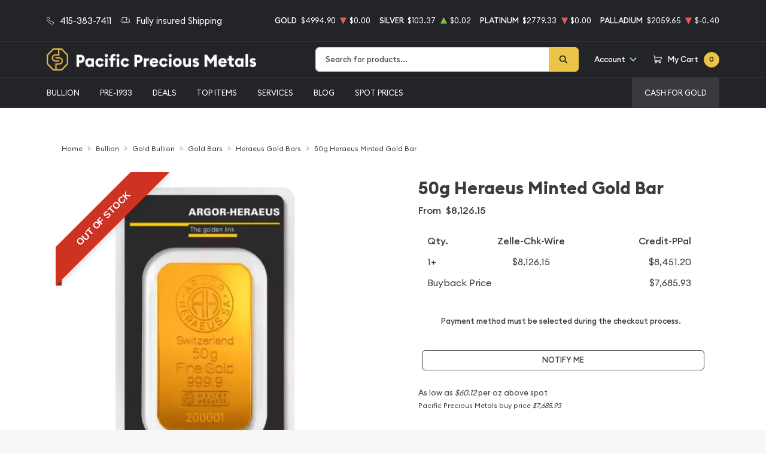

--- FILE ---
content_type: text/html; charset=UTF-8
request_url: https://www.pacificpreciousmetals.com/product/1203-50g-heraeus-minted-gold-bar
body_size: 33561
content:
<!DOCTYPE html>
<html class="no-js" lang="en">

    <head>
        <link rel="shortcut icon"
              href="https://www.pacificpreciousmetals.com/media/img/favicon/R9bndLiJFotbpnifUk4SR8WL0lXnr427mvuupHte.png"/>
        <meta charset="UTF-8">
        <meta name="viewport" content="width=device-width,initial-scale=1.0, maximum-scale=5.0, minimum-scale=1.0">
        

        
            <link rel="canonical" href="https://www.pacificpreciousmetals.com/product/1203-50g-heraeus-minted-gold-bar">
            <script type="application/ld+json">{"@context":"https:\/\/schema.org\/","@type":"Product","url":"https:\/\/www.pacificpreciousmetals.com\/product\/1203-50g-heraeus-minted-gold-bar","name":"50g Heraeus Minted Gold Bar","image":["www.pacificpreciousmetals.com\/thumbs\/50g-heraeus-minted-gold-bar-262448-medium.png","www.pacificpreciousmetals.com\/thumbs\/50g-heraeus-minted-gold-bar-262449-medium.png"],"description":"It is great to choose one of the genuine bullion dealers to order a gold bar. Buy the stunning 50g Heraeus Minted Gold Bar online from us today!","sku":"eab02829-194c-4337-977e-977d83cb680a","category":"bullion > gold-bullion > gold-bars > heraeus-gold-bars","potentialAction":[{"@type":"SearchAction","target":"https:\/\/www.pacificpreciousmetals.com\/catalog\/search?query={query}&type=","query":"required"},{"@context":"https:\/\/schema.org","@type":"SubscribeAction","agent":{"@type":"Person","name":"Customer"},"object":{"@type":"Thing","name":"Subscribe to Newsletter","description":"Get best offers direct to your mail"}},{"@context":"https:\/\/schema.org","@type":"BuyAction","agent":{"@type":"Person","name":"Customer"},"object":{"@type":"Thing","name":"50g Heraeus Minted Gold Bar"},"seller":{"@type":["https:\/\/schema.org\/OnlineBusiness","https:\/\/schema.org\/OnlineStore"],"name":"Pacific Precious Metals"}}],"offers":[{"@type":"Offer","price":8126.15,"seller":{"@type":["OnlineBusiness","OnlineStore"],"name":"Pacific Precious Metals"},"priceCurrency":"USD","eligibleQuantity":{"@type":"QuantitativeValue","minValue":1,"maxValue":"1+","unitText":"Qty"},"description":"Zelle-Chk-Wire","availability":"https:\/\/schema.org\/OutOfStock","url":"https:\/\/www.pacificpreciousmetals.com\/product\/1203-50g-heraeus-minted-gold-bar"},{"@type":"Offer","price":8451.196,"seller":{"@type":["OnlineBusiness","OnlineStore"],"name":"Pacific Precious Metals"},"priceCurrency":"USD","eligibleQuantity":{"@type":"QuantitativeValue","minValue":1,"maxValue":"1+","unitText":"Qty"},"description":"Credit-PPal","availability":"https:\/\/schema.org\/OutOfStock","url":"https:\/\/www.pacificpreciousmetals.com\/product\/1203-50g-heraeus-minted-gold-bar"}],"brand":{"@type":"Brand","name":"Heraeus Precious Metals (Germany Pvt)"},"weight":"50g","itemCondition":"NewCondition","additionalProperty":[{"@type":"PropertyValue","name":"Mint","value":"Heraeus Precious Metals (Germany Pvt)"},{"@type":"PropertyValue","name":"Purity","value":9999},{"@type":"PropertyValue","name":"Status","value":"Active"}],"material":"Gold"}</script>
    
        <title>50g Heraeus Minted Gold Bar - Pacific Precious Metals</title>
        <meta name="description" content="It is great to choose one of the genuine bullion dealers to order a gold bar. Buy the stunning 50g Heraeus Minted Gold Bar online from us today!">
        
        <meta name="title" content="50g Heraeus Minted Gold Bar - Pacific Precious Metals">
        
        
                    <link async defer rel="stylesheet" href="/themes/theme-4/assets/css/main.css?v=20260124">
                            <link rel="stylesheet" href="https://www.pacificpreciousmetals.com/media/custom/pacificpm.css?v=20260124">
                    
        <meta name="google-site-verification" content="kQM76j8ekVFSHGG9cjWbQZH_7__5WAVjAhjgqroBK5M">
        <meta name="csrf-token" content="KLMcpYwwikL1qzqG5kWyIrgn6H1BgPUNIKIUkBp4"/>
        <link rel="preload" as="image" href="https://www.pacificpreciousmetals.com/media/custom/statue_hero.jpg">
<script>ReviewsUrl="https://www.local-marketing-reports.com/external/showcase-reviews/widgets/b96705bafa50fe9f48372fcd16de694c16a84001" ; </script>
<link rel="apple-touch-icon" sizes="57x57" href="/media/custom/apple-icon-57x57.png">
<link rel="apple-touch-icon" sizes="60x60" href="/media/custom/apple-icon-60x60.png">
<link rel="apple-touch-icon" sizes="72x72" href="/media/custom/apple-icon-72x72.png">
<link rel="apple-touch-icon" sizes="76x76" href="/media/custom/apple-icon-76x76.png">
<link rel="apple-touch-icon" sizes="114x114" href="/media/custom/apple-icon-114x114.png">
<link rel="apple-touch-icon" sizes="120x120" href="/media/custom/apple-icon-120x120.png">
<link rel="apple-touch-icon" sizes="144x144" href="/media/custom/apple-icon-144x144.png">
<link rel="apple-touch-icon" sizes="152x152" href="/media/custom/apple-icon-152x152.png">
<link rel="apple-touch-icon" sizes="180x180" href="/media/custom/apple-icon-180x180.png">
<link rel="icon" type="image/png" sizes="192x192" href="/media/custom/android-icon-192x192.png">
<link rel="icon" type="image/png" sizes="32x32" href="/media/custom/favicon-32x32.png">
<link rel="icon" type="image/png" sizes="96x96" href="/media/custom/favicon-96x96.png">
<link rel="icon" type="image/png" sizes="16x16" href="/media/custom/favicon-16x16.png">
<meta name="msapplication-TileColor" content="#ffffff">
<meta name="msapplication-TileImage" content="/media/custom/ms-icon-144x144.png">
<meta name="theme-color" content="#ffffff">
                    <script>window.dataLayer = window.dataLayer || [];</script><script>
            window.dataLayer.push({"ecommerce":{"currencyCode":"USD","detail":{"products":{"name":"50g Heraeus Minted Gold Bar","id":1203,"price":8126.15,"brand":"Heraeus Precious Metals (Germany Pvt)","category":"bullion"}},"impressions":[{"name":"50g PAMP Gold Bar Cast","id":285,"price":8150.07,"brand":"Pamp Suisse","category":"bullion","position":1003},{"name":"50g Valcambi Minted Gold Bar","id":933,"price":8197.51,"brand":"Valcambi","category":"bullion","position":10},{"name":"1g x 50 Valcambi Gold CombiBar","id":934,"price":8499.39,"brand":"Valcambi","category":"bullion","position":12},{"name":"Generic 50g Gold Bar","id":1040,"price":8101.85,"brand":"Generic - Various","category":"bullion","position":70},{"name":"50g Royal Canadian Mint Bar","id":524039,"price":8194.97,"brand":"Generic - Various","category":"bullion","position":155}]},"event":"gtm-ee-event","gtm-ee-event-category":"Enhanced Ecommerce","gtm-ee-event-action":"Product Details","gtm-ee-event-non-interaction":"True"});
        </script><!-- Google Tag Manager -->
        <script>(function(w,d,s,l,i){w[l]=w[l]||[];w[l].push({'gtm.start':
        new Date().getTime(),event:'gtm.js'});var f=d.getElementsByTagName(s)[0],
        j=d.createElement(s),dl=l!='dataLayer'?'&l='+l:'';j.async=true;j.src=
        'https://www.googletagmanager.com/gtm.js?id='+i+dl;f.parentNode.insertBefore(j,f);
        })(window,document,'script','dataLayer','GTM-5G99STJ');</script>
        <!-- End Google Tag Manager -->
        
                    <!-- Pinterest Pixel Base Code -->
<script>
   !function(e){if(!window.pintrk){window.pintrk=function(){window.pintrk.queue.push(
     Array.prototype.slice.call(arguments))};var
     n=window.pintrk;n.queue=[],n.version="3.0";var
     t=document.createElement("script");t.async=!0,t.src=e;var
     r=document.getElementsByTagName("script")[0];r.parentNode.insertBefore(t,r)}}("https://s.pinimg.com/ct/core.js");
   pintrk('load', '2612986352400');
   pintrk('page');
 </script>
 <noscript>
   <img height="1" width="1" style="display:none;" alt="" src="https://ct.pinterest.com/v3/?tid=2612986352400&event=init&noscript=1" />
 </noscript>
<!-- End Pinterest Pixel Base Code -->

                    <script>
(function(w,d,t,r,u){var f,n,i;w[u]=w[u]||[],f=function(){var o={ti:"134619545"};o.q=w[u],w[u]=new UET(o),w[u].push("pageLoad")},n=d.createElement(t),n.src=r,n.async=1,n.onload=n.onreadystatechange=function(){var s=this.readyState;s&&s!=="loaded"&&s!=="complete"||(f(),n.onload=n.onreadystatechange=null)},i=d.getElementsByTagName(t)[0],i.parentNode.insertBefore(n,i)})(window,document,"script","//bat.bing.com/bat.js","uetq");
</script>

        


        <script type="text/javascript">
          const PPM = {
            google_api_key: "AIzaSyBZ2eOyRB9Qa26_pbGhPiIwT-W31QEdcco",
            assets_path: '/themes/theme-4/assets',
          }
        </script>


    </head>

    <body class="">

                
                    <!-- Google Tag Manager (noscript) -->
        <noscript><iframe src="https://www.googletagmanager.com/ns.html?id=GTM-5G99STJ" height="0" width="0" style="display:none;visibility:hidden"></iframe></noscript>
        <!-- End Google Tag Manager (noscript) -->
                <noscript>Sorry, your browser does not support JavaScript!</noscript>
                    <div x-data="notification()" :class="classes"
                 class="alert alert-primary alert-onload rounded-0 mb-0 justify-content-center active" role="alert">
                <i class="icon text-base"><svg width="14" height="14" viewBox="0 0 14 14" fill="none" xmlns="http://www.w3.org/2000/svg">
<path d="M6.80292 0.85022C3.05179 0.85022 0 3.76616 0 7.35026C0 10.9344 3.05179 13.8502 6.80292 13.8502C10.554 13.8502 13.6058 10.9344 13.6058 7.35026C13.6058 3.76616 10.554 0.85022 6.80292 0.85022ZM6.80292 12.6684C3.73377 12.6684 1.23689 10.2827 1.23689 7.35026C1.23689 4.41781 3.73377 2.03204 6.80292 2.03204C9.87206 2.03204 12.3689 4.41781 12.3689 7.35026C12.3689 10.2827 9.87202 12.6684 6.80292 12.6684Z" fill="#3D3A3A"/>
<path d="M6.80295 3.60767C6.34835 3.60767 5.97852 3.96107 5.97852 4.39546C5.97852 4.82946 6.34835 5.18255 6.80295 5.18255C7.25754 5.18255 7.62737 4.82946 7.62737 4.39546C7.62737 3.96107 7.25754 3.60767 6.80295 3.60767Z" fill="#3D3A3A"/>
<path d="M6.80302 6.36536C6.46147 6.36536 6.18457 6.62993 6.18457 6.95627V10.5018C6.18457 10.8281 6.46147 11.0927 6.80302 11.0927C7.14457 11.0927 7.42147 10.8281 7.42147 10.5018V6.95627C7.42147 6.62993 7.14457 6.36536 6.80302 6.36536Z" fill="#3D3A3A"/>
</svg>
</i>
                <p x-text="message"></p>
                <button @click.prevent="toggle" type="button"
                        class="btn btn-sm btn-primary btn-icon close rounded-circle"
                        aria-label="Close">
                    <svg width="16" height="18" viewBox="0 0 16 18" fill="none" xmlns="http://www.w3.org/2000/svg">
<path d="M9.46584 9.00093L15.6959 2.55937C16.1014 2.14038 16.1014 1.46292 15.6959 1.04392C15.2907 0.624926 14.6354 0.624926 14.2302 1.04392L7.99991 7.48548L1.76983 1.04392C1.36438 0.624926 0.709335 0.624926 0.304082 1.04392C-0.101361 1.46292 -0.101361 2.14038 0.304082 2.55937L6.53416 9.00093L0.304082 15.4425C-0.101361 15.8615 -0.101361 16.5389 0.304082 16.9579C0.506044 17.1669 0.771594 17.2719 1.03695 17.2719C1.30231 17.2719 1.56767 17.1669 1.76983 16.9579L7.99991 10.5164L14.2302 16.9579C14.4323 17.1669 14.6977 17.2719 14.963 17.2719C15.2284 17.2719 15.4938 17.1669 15.6959 16.9579C16.1014 16.5389 16.1014 15.8615 15.6959 15.4425L9.46584 9.00093Z" fill="black"/>
</svg>

                </button>
            </div>
            <div class="content position-relative">
                <div role='banner' x-data="header" class="site-header">
                                        <div x-data="mobileMenu({
        currentTab: 'menu'
    })" :class="mobileMenuClass" class="mobile-menu" id="mobile-menu">

        <div class="mobile-menu__bar">
            <a href="https://www.pacificpreciousmetals.com" class="custom-logo-link" rel="home">
                <img src="https://www.pacificpreciousmetals.com/media/img/logo/TWh8Cug2Lt1TlrZI8JJTHojX08IPetYCeGkZTo3m.png"
                     class="custom-logo" alt="Pacific Precious Metals Logo">
            </a>
            <button @click.prevent="toggleMobileMenu" class="hamburger hamburger--spin close"
                    :class="{ 'is-active': mobileMenuActive }" type="button" aria-label="Toggle Menu">
                <span class="hamburger-box">
                    <span class="hamburger-inner"></span>
                </span>
            </button>
        </div>

        <div x-data="tabs({ currentTabId: 'menu' })" class="tabs">
            <div class="mobile-menu__header">
                <div class="container">
                    <ul class="mobile-menu__header__nav">
                        <li class="mobile-menu__header__nav__item" :class="{ 'is-active': currentTabId == 'menu' }">
                            <a href="#menu" @click.prevent="switchTab('menu')">Menu</a>
                        </li>
                        <li class="mobile-menu__header__nav__item" :class="{ 'is-active': currentTabId == 'contacts' }">
                            <a href="#contacts" @click.prevent="switchTab('contacts')">Contact Us</a>
                        </li>
                    </ul>
                </div>
            </div>

            <div class="mobile-menu__content">
                <div class="mobile-menu__content__tab tabs-tab is-active is-visible" id="menu">
                    <nav class="menu-container">
                        <ul x-data="mobileSlideMenu" class="root-menu">
                                                                                                <li class="menu-item menu-item-has-children">
                                        <a class=""
                                           
                                           href="/catalog/bullion">
                                            
                                            BULLION
                                        </a>
                                        <ul class="sub-menu">
                                            <div class="sub-menu__header">
                                                <div @click="maybeCloseSubMenu" class="sub-menu__header__return">
                                                    <i class="icon">
                                                        <svg xmlns="http://www.w3.org/2000/svg" viewBox="0 0 256 512">
                                                            <path fill="currentColor"
                                                                  d="M231.293 473.899l19.799-19.799c4.686-4.686 4.686-12.284 0-16.971L70.393 256 251.092 74.87c4.686-4.686 4.686-12.284 0-16.971L231.293 38.1c-4.686-4.686-12.284-4.686-16.971 0L4.908 247.515c-4.686 4.686-4.686 12.284 0 16.971L214.322 473.9c4.687 4.686 12.285 4.686 16.971-.001z">
                                                            </path>
                                                        </svg>
                                                    </i>

                                                    <span
                                                            class="sub-menu__header__return__label">BULLION
                                                    </span>
                                                </div>
                                                <a class="sub-menu__header__follow"
                                                   href="/catalog/bullion">Show All
                                                </a>
                                            </div>
                                                                                            
                                                                                                    
                                                    <li
                                                            class="menu-item ">
                                                        
                                                        <a href="/gold-bullion"
                                                           class="column-title"
                                                                >
                                                            Gold
                                                        </a>
                                                        
                                                                                                            </li>
                                                                                                    
                                                    <li
                                                            class="menu-item  menu-item-has-children ">
                                                        
                                                        <a href="/gold-coins"
                                                           class=""
                                                                >
                                                            Gold Coins
                                                        </a>
                                                        
                                                                                                                    <ul class="sub-menu">
                                                                <div class="sub-menu__header">
                                                                    <div @click="maybeCloseSubMenu"
                                                                         class="sub-menu__header__return">
                                                                        <i class="icon">
                                                                            <svg
                                                                                    xmlns="http://www.w3.org/2000/svg"
                                                                                    viewBox="0 0 256 512">
                                                                                <path fill="currentColor"
                                                                                      d="M231.293 473.899l19.799-19.799c4.686-4.686 4.686-12.284 0-16.971L70.393 256 251.092 74.87c4.686-4.686 4.686-12.284 0-16.971L231.293 38.1c-4.686-4.686-12.284-4.686-16.971 0L4.908 247.515c-4.686 4.686-4.686 12.284 0 16.971L214.322 473.9c4.687 4.686 12.285 4.686 16.971-.001z">
                                                                                </path>
                                                                            </svg>
                                                                        </i>
                                                                        <span
                                                                                class="sub-menu__header__return__label">Gold Coins</span>
                                                                    </div>
                                                                    <a class="sub-menu__header__follow"
                                                                       href="/gold-coins">Show
                                                                        all
                                                                    </a>
                                                                </div>
                                                                                                                                    <li class="menu-item">
                                                                        
                                                                        <a href="/us-gold-coins"
                                                                           class=""
                                                                                >
                                                                            U.S. Gold Coins
                                                                        </a>
                                                                        
                                                                    </li>
                                                                                                                                    <li class="menu-item">
                                                                        
                                                                        <a href="/australian-gold-coins"
                                                                           class=""
                                                                                >
                                                                            Australian Gold Coins
                                                                        </a>
                                                                        
                                                                    </li>
                                                                                                                                    <li class="menu-item">
                                                                        
                                                                        <a href="/austrian-gold-coins"
                                                                           class=""
                                                                                >
                                                                            Austrian Gold Coins
                                                                        </a>
                                                                        
                                                                    </li>
                                                                                                                                    <li class="menu-item">
                                                                        
                                                                        <a href="/british-gold-coins"
                                                                           class=""
                                                                                >
                                                                            British Gold Coins
                                                                        </a>
                                                                        
                                                                    </li>
                                                                                                                                    <li class="menu-item">
                                                                        
                                                                        <a href="/canadian-gold-coins"
                                                                           class=""
                                                                                >
                                                                            Canadian Gold Coins
                                                                        </a>
                                                                        
                                                                    </li>
                                                                                                                                    <li class="menu-item">
                                                                        
                                                                        <a href="/chinese-gold-coins"
                                                                           class=""
                                                                                >
                                                                            Chinese Gold Coins
                                                                        </a>
                                                                        
                                                                    </li>
                                                                                                                                    <li class="menu-item">
                                                                        
                                                                        <a href="/mexican-gold-coins"
                                                                           class=""
                                                                                >
                                                                            Mexican Gold Coins
                                                                        </a>
                                                                        
                                                                    </li>
                                                                                                                                    <li class="menu-item">
                                                                        
                                                                        <a href="/south-african-gold-coins"
                                                                           class=""
                                                                                >
                                                                            South African Gold Coins
                                                                        </a>
                                                                        
                                                                    </li>
                                                                                                                            </ul>
                                                                                                            </li>
                                                                                                    
                                                    <li
                                                            class="menu-item ">
                                                        
                                                        <a href="/gold-bars"
                                                           class=""
                                                                >
                                                            Gold Bars
                                                        </a>
                                                        
                                                                                                            </li>
                                                                                                    
                                                    <li
                                                            class="menu-item ">
                                                        
                                                        <a href="/gold-rounds"
                                                           class=""
                                                                >
                                                            Gold Rounds
                                                        </a>
                                                        
                                                                                                            </li>
                                                                                                    
                                                    <li
                                                            class="menu-item ">
                                                        
                                                        <a href="/all-gold-bullion"
                                                           class=""
                                                                style=font-style:italic>
                                                            All Gold Bullion
                                                        </a>
                                                        
                                                                                                            </li>
                                                                                                                                            
                                                                                                    
                                                    <li
                                                            class="menu-item ">
                                                        
                                                        <a href="/silver-bullion"
                                                           class="column-title"
                                                                >
                                                            Silver
                                                        </a>
                                                        
                                                                                                            </li>
                                                                                                    
                                                    <li
                                                            class="menu-item  menu-item-has-children ">
                                                        
                                                        <a href="/silver-coins"
                                                           class=""
                                                                >
                                                            Silver Coins
                                                        </a>
                                                        
                                                                                                                    <ul class="sub-menu">
                                                                <div class="sub-menu__header">
                                                                    <div @click="maybeCloseSubMenu"
                                                                         class="sub-menu__header__return">
                                                                        <i class="icon">
                                                                            <svg
                                                                                    xmlns="http://www.w3.org/2000/svg"
                                                                                    viewBox="0 0 256 512">
                                                                                <path fill="currentColor"
                                                                                      d="M231.293 473.899l19.799-19.799c4.686-4.686 4.686-12.284 0-16.971L70.393 256 251.092 74.87c4.686-4.686 4.686-12.284 0-16.971L231.293 38.1c-4.686-4.686-12.284-4.686-16.971 0L4.908 247.515c-4.686 4.686-4.686 12.284 0 16.971L214.322 473.9c4.687 4.686 12.285 4.686 16.971-.001z">
                                                                                </path>
                                                                            </svg>
                                                                        </i>
                                                                        <span
                                                                                class="sub-menu__header__return__label">Silver Coins</span>
                                                                    </div>
                                                                    <a class="sub-menu__header__follow"
                                                                       href="/silver-coins">Show
                                                                        all
                                                                    </a>
                                                                </div>
                                                                                                                                    <li class="menu-item">
                                                                        
                                                                        <a href="/us-silver-coins"
                                                                           class=""
                                                                                >
                                                                            U.S. Silver Coins
                                                                        </a>
                                                                        
                                                                    </li>
                                                                                                                                    <li class="menu-item">
                                                                        
                                                                        <a href="/australian-silver-coins"
                                                                           class=""
                                                                                >
                                                                            Australian Silver Coins
                                                                        </a>
                                                                        
                                                                    </li>
                                                                                                                                    <li class="menu-item">
                                                                        
                                                                        <a href="/austrian-silver-coins"
                                                                           class=""
                                                                                >
                                                                            Austrian Silver Coins
                                                                        </a>
                                                                        
                                                                    </li>
                                                                                                                                    <li class="menu-item">
                                                                        
                                                                        <a href="/british-silver-coins"
                                                                           class=""
                                                                                >
                                                                            British Silver Coins
                                                                        </a>
                                                                        
                                                                    </li>
                                                                                                                                    <li class="menu-item">
                                                                        
                                                                        <a href="/canadian-silver-coins"
                                                                           class=""
                                                                                >
                                                                            Canadian Silver Coins
                                                                        </a>
                                                                        
                                                                    </li>
                                                                                                                                    <li class="menu-item">
                                                                        
                                                                        <a href="/mexican-silver-coins"
                                                                           class=""
                                                                                >
                                                                            Mexican Silver Coins
                                                                        </a>
                                                                        
                                                                    </li>
                                                                                                                                    <li class="menu-item">
                                                                        
                                                                        <a href="/niue-silver-coins"
                                                                           class=""
                                                                                >
                                                                            Niue Silver Coins
                                                                        </a>
                                                                        
                                                                    </li>
                                                                                                                                    <li class="menu-item">
                                                                        
                                                                        <a href="/south-african-silver-coins"
                                                                           class=""
                                                                                >
                                                                            South African Silver Coins
                                                                        </a>
                                                                        
                                                                    </li>
                                                                                                                            </ul>
                                                                                                            </li>
                                                                                                    
                                                    <li
                                                            class="menu-item ">
                                                        
                                                        <a href="/silver-bars"
                                                           class=""
                                                                >
                                                            Silver Bars
                                                        </a>
                                                        
                                                                                                            </li>
                                                                                                    
                                                    <li
                                                            class="menu-item ">
                                                        
                                                        <a href="/silver-rounds"
                                                           class=""
                                                                >
                                                            Silver Rounds
                                                        </a>
                                                        
                                                                                                            </li>
                                                                                                                                            
                                                                                                    
                                                    <li
                                                            class="menu-item ">
                                                        
                                                        <a href="/all-platinum-bullion"
                                                           class=""
                                                                style=font-style:italic>
                                                            All Platinum Bullion
                                                        </a>
                                                        
                                                                                                            </li>
                                                                                                    
                                                    <li
                                                            class="menu-item ">
                                                        
                                                        <a href="/all-palladium-bullion"
                                                           class=""
                                                                >
                                                            All Palladium Bullion
                                                        </a>
                                                        
                                                                                                            </li>
                                                                                                                                    </ul>
                                    </li>
                                                                                                                                <li class="menu-item menu-item-has-children">
                                        <a class=""
                                           
                                           href="">
                                            
                                            Pre-1933
                                        </a>
                                        <ul class="sub-menu">
                                            <div class="sub-menu__header">
                                                <div @click="maybeCloseSubMenu" class="sub-menu__header__return">
                                                    <i class="icon">
                                                        <svg xmlns="http://www.w3.org/2000/svg" viewBox="0 0 256 512">
                                                            <path fill="currentColor"
                                                                  d="M231.293 473.899l19.799-19.799c4.686-4.686 4.686-12.284 0-16.971L70.393 256 251.092 74.87c4.686-4.686 4.686-12.284 0-16.971L231.293 38.1c-4.686-4.686-12.284-4.686-16.971 0L4.908 247.515c-4.686 4.686-4.686 12.284 0 16.971L214.322 473.9c4.687 4.686 12.285 4.686 16.971-.001z">
                                                            </path>
                                                        </svg>
                                                    </i>

                                                    <span
                                                            class="sub-menu__header__return__label">Pre-1933
                                                    </span>
                                                </div>
                                                <a class="sub-menu__header__follow"
                                                   href="">Show All
                                                </a>
                                            </div>
                                                                                            
                                                                                                    
                                                    <li
                                                            class="menu-item ">
                                                        
                                                        <a href="/2-5-dollars-gold-coins"
                                                           class=""
                                                                >
                                                            $2.5 Gold Coins
                                                        </a>
                                                        
                                                                                                            </li>
                                                                                                    
                                                    <li
                                                            class="menu-item ">
                                                        
                                                        <a href="/5-dollars-gold-coins"
                                                           class=""
                                                                >
                                                            $5 Gold Coins
                                                        </a>
                                                        
                                                                                                            </li>
                                                                                                    
                                                    <li
                                                            class="menu-item ">
                                                        
                                                        <a href="/10-dollars-gold-coins"
                                                           class=""
                                                                >
                                                            $10 Gold Coins
                                                        </a>
                                                        
                                                                                                            </li>
                                                                                                    
                                                    <li
                                                            class="menu-item ">
                                                        
                                                        <a href="/20-dollars-gold-coins"
                                                           class=""
                                                                >
                                                            $20 Gold Coins
                                                        </a>
                                                        
                                                                                                            </li>
                                                                                                                                            
                                                                                                    
                                                    <li
                                                            class="menu-item ">
                                                        
                                                        <a href="/peace-dollars"
                                                           class=""
                                                                >
                                                            Peace Dollars
                                                        </a>
                                                        
                                                                                                            </li>
                                                                                                    
                                                    <li
                                                            class="menu-item ">
                                                        
                                                        <a href="/morgan-dollars"
                                                           class=""
                                                                >
                                                            Morgan Dollars
                                                        </a>
                                                        
                                                                                                            </li>
                                                                                                    
                                                    <li
                                                            class="menu-item ">
                                                        
                                                        <a href="/other-us-coins"
                                                           class=""
                                                                >
                                                            Other U.S. Coins
                                                        </a>
                                                        
                                                                                                            </li>
                                                                                                    
                                                    <li
                                                            class="menu-item ">
                                                        
                                                        <a href="/world-coins"
                                                           class=""
                                                                >
                                                            World Coins
                                                        </a>
                                                        
                                                                                                            </li>
                                                                                                                                    </ul>
                                    </li>
                                                                                                                                <li class="menu-item">
                                        <a href="https://www.pacificpreciousmetals.com/bullion-deals"
                                           class=""
                                                >
                                            DEALS
                                        </a>
                                    </li>
                                                                                                                                <li class="menu-item">
                                        <a href="/top-items-plus"
                                           class=""
                                                >
                                            TOP ITEMS
                                        </a>
                                    </li>
                                                                                                                                <li class="menu-item menu-item-has-children">
                                        <a class=""
                                           
                                           href="">
                                            
                                            SERVICES
                                        </a>
                                        <ul class="sub-menu">
                                            <div class="sub-menu__header">
                                                <div @click="maybeCloseSubMenu" class="sub-menu__header__return">
                                                    <i class="icon">
                                                        <svg xmlns="http://www.w3.org/2000/svg" viewBox="0 0 256 512">
                                                            <path fill="currentColor"
                                                                  d="M231.293 473.899l19.799-19.799c4.686-4.686 4.686-12.284 0-16.971L70.393 256 251.092 74.87c4.686-4.686 4.686-12.284 0-16.971L231.293 38.1c-4.686-4.686-12.284-4.686-16.971 0L4.908 247.515c-4.686 4.686-4.686 12.284 0 16.971L214.322 473.9c4.687 4.686 12.285 4.686 16.971-.001z">
                                                            </path>
                                                        </svg>
                                                    </i>

                                                    <span
                                                            class="sub-menu__header__return__label">SERVICES
                                                    </span>
                                                </div>
                                                <a class="sub-menu__header__follow"
                                                   href="">Show All
                                                </a>
                                            </div>
                                                                                            
                                                                                                    
                                                    <li
                                                            class="menu-item ">
                                                        
                                                        <a href="/precious-metals-ira"
                                                           class=""
                                                                >
                                                            Precious Metals IRA
                                                        </a>
                                                        
                                                                                                            </li>
                                                                                                    
                                                    <li
                                                            class="menu-item ">
                                                        
                                                        <a href="https://www.pacificpreciousmetals.com/assaying"
                                                           class=""
                                                                >
                                                            Assaying
                                                        </a>
                                                        
                                                                                                            </li>
                                                                                                    
                                                    <li
                                                            class="menu-item ">
                                                        
                                                        <a href="/jewelry-appraisals"
                                                           class=""
                                                                >
                                                            Jewelry Appraisals
                                                        </a>
                                                        
                                                                                                            </li>
                                                                                                                                            
                                                                                                    
                                                    <li
                                                            class="menu-item ">
                                                        
                                                        <a href="/reporting-requirements-selling"
                                                           class=""
                                                                >
                                                            Reporting Req: Selling
                                                        </a>
                                                        
                                                                                                            </li>
                                                                                                    
                                                    <li
                                                            class="menu-item ">
                                                        
                                                        <a href="/reporting-requirements-buying"
                                                           class=""
                                                                >
                                                            Reporting Req: Buying
                                                        </a>
                                                        
                                                                                                            </li>
                                                                                                                                    </ul>
                                    </li>
                                                                                                                                <li class="menu-item">
                                        <a href="/blog"
                                           class=""
                                                >
                                            BLOG
                                        </a>
                                    </li>
                                                                                                                                <li class="menu-item menu-item-has-children">
                                        <a class=""
                                           
                                           href="">
                                            
                                            Spot Prices
                                        </a>
                                        <ul class="sub-menu">
                                            <div class="sub-menu__header">
                                                <div @click="maybeCloseSubMenu" class="sub-menu__header__return">
                                                    <i class="icon">
                                                        <svg xmlns="http://www.w3.org/2000/svg" viewBox="0 0 256 512">
                                                            <path fill="currentColor"
                                                                  d="M231.293 473.899l19.799-19.799c4.686-4.686 4.686-12.284 0-16.971L70.393 256 251.092 74.87c4.686-4.686 4.686-12.284 0-16.971L231.293 38.1c-4.686-4.686-12.284-4.686-16.971 0L4.908 247.515c-4.686 4.686-4.686 12.284 0 16.971L214.322 473.9c4.687 4.686 12.285 4.686 16.971-.001z">
                                                            </path>
                                                        </svg>
                                                    </i>

                                                    <span
                                                            class="sub-menu__header__return__label">Spot Prices
                                                    </span>
                                                </div>
                                                <a class="sub-menu__header__follow"
                                                   href="">Show All
                                                </a>
                                            </div>
                                                                                            
                                                                                                    
                                                    <li
                                                            class="menu-item ">
                                                        
                                                        <a href="/spot-gold-price"
                                                           class=""
                                                                >
                                                            Spot Gold Prices
                                                        </a>
                                                        
                                                                                                            </li>
                                                                                                    
                                                    <li
                                                            class="menu-item ">
                                                        
                                                        <a href="/spot-silver-price"
                                                           class=""
                                                                >
                                                            Spot Silver Prices
                                                        </a>
                                                        
                                                                                                            </li>
                                                                                                    
                                                    <li
                                                            class="menu-item ">
                                                        
                                                        <a href="/spot-platinum-price"
                                                           class=""
                                                                >
                                                            Spot Platinum Prices
                                                        </a>
                                                        
                                                                                                            </li>
                                                                                                    
                                                    <li
                                                            class="menu-item ">
                                                        
                                                        <a href="/spot-palladium-price"
                                                           class=""
                                                                >
                                                            Spot Palladium Prices
                                                        </a>
                                                        
                                                                                                            </li>
                                                                                                                                    </ul>
                                    </li>
                                                                                                                                                                                        <li class="menu-item top-right-menu">
                                        <a href="/cash-for-gold"
                                           class=""
                                                >
                                            CASH FOR GOLD
                                        </a>
                                    </li>
                                                                                    </ul>
                    </nav>
                </div>

                <div class="mobile-menu__content__tab tabs-tab" id="contacts">
                    <nav class="menu-container">
                        <ul x-data="mobileSlideMenu" class="root-menu">
                            <li class="menu-item">
                                <a href="/about-us">About us</a>
                            </li>
                            <li class="menu-item">
                                <a href="/contact-us">Contacts Us</a>
                            </li>
                        </ul>
                    </nav>
                </div>
            </div>
        </div>


        <div class="mobile-menu__footer">

            <div class="mobile-menu__footer__actions">
                <a href="/user-profile" class="btn-link text-dark">
                    <span class="icon"><svg xmlns="http://www.w3.org/2000/svg" viewBox="0 0 448 512" width="448" height="512"><path fill="currentColor" d="M377.3 303.5c-19.2-19.5-41.7-34.2-67.4-44 35.4-26.4 58.3-68.8 58.1-116.4C367.5 63.5 301.7-1 222.1 0 143.5 1 80 65.1 80 144c0 47.6 23.1 89.8 58.7 116-58 23.1-90.9 68.5-109.3 108.4-27 58.9-28.1 117.1-28.2 119.5-.1 6.3 2.3 12.4 6.8 16.8 4.4 4.5 10.4 7 16.7 7h398.5c12.9 0 23.3-10.3 23.5-23.2.1-4.5.8-113.8-69.4-185zM219.5 48.1c56.5-2.6 103 44 100.4 100.4-2.3 49.2-42.1 89.1-91.4 91.4-56.5 2.6-103-44-100.4-100.4 2.3-49.3 42.1-89.1 91.4-91.4zM50.4 464.7c2.7-19.7 8.8-49 22.3-77.9 29.5-63.1 80.4-95.1 151.3-95.1 50.1 0 90.4 15 119.7 44.5 39.1 39.5 51 96.8 54.6 128.4H50.4z"/></svg></span>
                    <span class="text-nowrap visually-hidden">My Account</span>
                </a>

                <div @click.prevent="$store.cart.open()" class="btn-link text-dark">
                    <span class="icon me-1"><svg xmlns="http://www.w3.org/2000/svg" viewBox="0 0 576 512" width="576" height="512"><path fill="currentColor" d="M551.991 64H144.28l-8.726-44.608C133.35 8.128 123.478 0 112 0H12C5.373 0 0 5.373 0 12v24c0 6.627 5.373 12 12 12h80.24l69.594 355.701C150.796 415.201 144 430.802 144 448c0 35.346 28.654 64 64 64s64-28.654 64-64a63.681 63.681 0 00-8.583-32h145.167a63.681 63.681 0 00-8.583 32c0 35.346 28.654 64 64 64 35.346 0 64-28.654 64-64 0-18.136-7.556-34.496-19.676-46.142l1.035-4.757c3.254-14.96-8.142-29.101-23.452-29.101H203.76l-9.39-48h312.405c11.29 0 21.054-7.869 23.452-18.902l45.216-208C578.695 78.139 567.299 64 551.991 64zM208 472c-13.234 0-24-10.766-24-24s10.766-24 24-24 24 10.766 24 24-10.766 24-24 24zm256 0c-13.234 0-24-10.766-24-24s10.766-24 24-24 24 10.766 24 24-10.766 24-24 24zm23.438-200H184.98l-31.31-160h368.548l-34.78 160z"/></svg></span>
                    <span x-text="$store.cart.totalQuantity">0</span>
                </div>
            </div>

            <div class="d-grid">
                <button @click.prevent="toggleMobileMenu" class="btn btn-block mobile-menu__footer__close close">Close
                    menu
                </button>
            </div>

        </div>
    </div>

    <div class="mobile-menu-overlay"></div>

    <template id="sub-menu-header-template">
        <div class="sub-menu__header">
            <div class="sub-menu__header__return">
                <i class="icon">
                    <svg xmlns="http://www.w3.org/2000/svg" viewBox="0 0 256 512">
                        <path fill="currentColor"
                              d="M231.293 473.899l19.799-19.799c4.686-4.686 4.686-12.284 0-16.971L70.393 256 251.092 74.87c4.686-4.686 4.686-12.284 0-16.971L231.293 38.1c-4.686-4.686-12.284-4.686-16.971 0L4.908 247.515c-4.686 4.686-4.686 12.284 0 16.971L214.322 473.9c4.687 4.686 12.285 4.686 16.971-.001z">
                        </path>
                    </svg>
                </i>
                <span class="sub-menu__header__return__label"></span>
            </div>
            <a class="sub-menu__header__follow" href="#">Show all</a>
        </div>
    </template>
                    <header class="header">
                        <div class="header-top">
    <div class="container">
        <div class="row align-items-center justify-content-center justify-content-lg-end justify-content-xl-between">
                                        <div class="col-12 col-sm-auto mb-sm-1 mb-lg-0">
                    <ul class="header-top__icon-section list list-inline my-0 text-xs">
                        <li class="list-item">
                            <a href="tel:415-383-7411"
                               class="inline-icon-text text-sm-md text-reset">
                                <i class="icon text-base">
                                    <svg width="15" height="16" viewBox="0 0 15 16" fill="none" xmlns="http://www.w3.org/2000/svg">
<path d="M3.03968 10.4809C4.52478 12.3399 6.31251 13.8036 8.35295 14.8393C9.12982 15.2248 10.1688 15.6822 11.3263 15.7606C11.398 15.7639 11.4667 15.7672 11.5384 15.7672C12.3153 15.7672 12.9393 15.4862 13.4478 14.9079C13.4509 14.9046 13.4572 14.8981 13.4603 14.8916C13.6413 14.6629 13.8472 14.457 14.0625 14.2381C14.2091 14.0911 14.3588 13.9376 14.5024 13.7807C15.1669 13.0554 15.1669 12.1341 14.4961 11.4317L12.621 9.46814C12.3028 9.12182 11.9222 8.93886 11.5228 8.93886C11.1235 8.93886 10.7397 9.12182 10.4121 9.46487L9.29517 10.6345C9.19222 10.5724 9.08614 10.5169 8.9863 10.4646C8.8615 10.3993 8.74606 10.3372 8.64311 10.2686C7.626 9.59229 6.7025 8.71016 5.81955 7.57647C5.3734 6.98512 5.07389 6.48852 4.86485 5.98211C5.15813 5.70441 5.43268 5.41363 5.69788 5.12939C5.79147 5.02811 5.88819 4.92683 5.98491 4.82555C6.32187 4.4727 6.50282 4.06431 6.50282 3.64938C6.50282 3.23446 6.32499 2.82607 5.98491 2.47322L5.05517 1.49961C4.94597 1.38526 4.84301 1.27418 4.73693 1.15983C4.53102 0.937666 4.31574 0.708967 4.10358 0.503138C3.78223 0.173158 3.40472 0 3.00536 0C2.60913 0 2.2285 0.173158 1.89466 0.506405L0.727802 1.72831C0.303489 2.17264 0.0632535 2.71172 0.0133344 3.33574C-0.0459446 4.11658 0.0913331 4.94643 0.447007 5.94944C0.992998 7.50133 1.81666 8.94213 3.03968 10.4809ZM0.774601 3.40435C0.812041 2.96982 0.971158 2.60717 1.27067 2.29352L2.43129 1.07815C2.61225 0.895193 2.81193 0.800446 3.00536 0.800446C3.19568 0.800446 3.38912 0.895193 3.56695 1.08469C3.77599 1.28725 3.97255 1.49961 4.1847 1.72504C4.29078 1.83939 4.39998 1.95374 4.50918 2.07136L5.43892 3.04496C5.63236 3.24753 5.7322 3.45335 5.7322 3.65592C5.7322 3.85848 5.63236 4.06431 5.43892 4.26687C5.3422 4.36815 5.24548 4.4727 5.14877 4.57398C4.85861 4.88109 4.58718 5.17186 4.28766 5.44957C4.28142 5.4561 4.2783 5.45937 4.27206 5.46591C4.01311 5.73708 4.05367 5.99518 4.11606 6.19121C4.11918 6.20101 4.1223 6.20754 4.12542 6.21734C4.36566 6.82176 4.69949 7.39678 5.22052 8.08287C6.15651 9.29171 7.14241 10.2294 8.22815 10.9514C8.36231 11.0429 8.50583 11.1148 8.63999 11.1866C8.76478 11.252 8.88022 11.3141 8.98318 11.3827C8.99566 11.3892 9.00502 11.3957 9.0175 11.4023C9.12046 11.4578 9.2203 11.484 9.32013 11.484C9.56973 11.484 9.73197 11.3173 9.78501 11.2618L10.9519 10.0399C11.1328 9.85039 11.3294 9.74911 11.5228 9.74911C11.7599 9.74911 11.9534 9.90266 12.075 10.0399L13.9564 12.0067C14.3308 12.3988 14.3276 12.8235 13.947 13.2384C13.816 13.3854 13.6787 13.5259 13.5321 13.6729C13.3137 13.8951 13.0859 14.1238 12.88 14.3819C12.5212 14.787 12.0938 14.9765 11.5415 14.9765C11.4885 14.9765 11.4323 14.9732 11.3793 14.97C10.356 14.9014 9.40437 14.4832 8.6899 14.1271C6.7493 13.1437 5.04581 11.7486 3.63247 9.97781C2.46873 8.51087 1.68563 7.14521 1.16771 5.68154C0.84636 4.78308 0.724682 4.06104 0.774601 3.40435Z" fill="white"/>
</svg>

                                </i>
                                <span>415-383-7411</span>
                            </a>
                        </li>
                        <li class="list-item d-none d-md-inline-flex">
                            <div class="inline-icon-text text-sm-md">
                                <i class="icon fw text-base">
                                    <svg width="20" height="13" viewBox="0 0 20 13" fill="none" xmlns="http://www.w3.org/2000/svg">
<path d="M5.41683 10.4718H3.75016C3.52016 10.4718 3.3335 10.2763 3.3335 10.0354C3.3335 9.79459 3.52016 9.59912 3.75016 9.59912H5.41683C5.64683 9.59912 5.8335 9.79459 5.8335 10.0354C5.8335 10.2763 5.64683 10.4718 5.41683 10.4718Z" fill="white"/>
<path d="M18.9583 10.4717H17.9166C17.6866 10.4717 17.4999 10.2763 17.4999 10.0354C17.4999 9.79456 17.6866 9.59909 17.9166 9.59909H18.6124L19.1741 6.46454C19.1666 4.86062 17.8583 3.49057 16.25 3.49057H13.5141L12.1883 9.59909H14.5833C14.8133 9.59909 15 9.79456 15 10.0354C15 10.2763 14.8133 10.4717 14.5833 10.4717H11.6666C11.54 10.4717 11.42 10.4115 11.3408 10.3077C11.2616 10.2047 11.2316 10.0686 11.26 9.93942L12.775 2.95825C12.8183 2.75842 12.9866 2.61792 13.1816 2.61792H16.25C18.3174 2.61792 19.9999 4.37979 19.9999 6.54483L19.3674 10.1157C19.3308 10.3225 19.1591 10.4717 18.9583 10.4717Z" fill="white"/>
<path d="M16.2498 12.2171C15.1015 12.2171 14.1665 11.2388 14.1665 10.0354C14.1665 8.83206 15.1015 7.85382 16.2498 7.85382C17.3982 7.85382 18.3332 8.83206 18.3332 10.0354C18.3332 11.2388 17.3982 12.2171 16.2498 12.2171ZM16.2498 8.72647C15.5607 8.72647 14.9998 9.31376 14.9998 10.0354C14.9998 10.7571 15.5607 11.3444 16.2498 11.3444C16.939 11.3444 17.4999 10.7571 17.4999 10.0354C17.4999 9.31376 16.939 8.72647 16.2498 8.72647Z" fill="white"/>
<path d="M7.08334 12.2171C5.935 12.2171 5 11.2388 5 10.0354C5 8.83206 5.935 7.85382 7.08334 7.85382C8.23168 7.85382 9.16669 8.83206 9.16669 10.0354C9.16669 11.2388 8.23168 12.2171 7.08334 12.2171ZM7.08334 8.72647C6.39417 8.72647 5.83334 9.31376 5.83334 10.0354C5.83334 10.7571 6.39417 11.3444 7.08334 11.3444C7.77251 11.3444 8.33335 10.7571 8.33335 10.0354C8.33335 9.31376 7.77251 8.72647 7.08334 8.72647Z" fill="white"/>
<path d="M5.41652 2.61795H2.08317C1.85317 2.61795 1.6665 2.42248 1.6665 2.18163C1.6665 1.94077 1.85317 1.7453 2.08317 1.7453H5.41652C5.64652 1.7453 5.83319 1.94077 5.83319 2.18163C5.83319 2.42248 5.64652 2.61795 5.41652 2.61795Z" fill="white"/>
<path d="M5.41683 5.23586H1.25016C1.02016 5.23586 0.833496 5.04039 0.833496 4.79954C0.833496 4.55869 1.02016 4.36322 1.25016 4.36322H5.41683C5.64683 4.36322 5.8335 4.55869 5.8335 4.79954C5.8335 5.04039 5.64683 5.23586 5.41683 5.23586Z" fill="white"/>
<path d="M5.41665 7.85385H0.416665C0.186666 7.85385 0 7.65837 0 7.41752C0 7.17667 0.186666 6.9812 0.416665 6.9812H5.41665C5.64665 6.9812 5.83331 7.17667 5.83331 7.41752C5.83331 7.65837 5.64665 7.85385 5.41665 7.85385Z" fill="white"/>
<path d="M11.6668 10.4717H8.75014C8.52014 10.4717 8.33347 10.2763 8.33347 10.0354C8.33347 9.79457 8.52014 9.5991 8.75014 9.5991H11.3343L13.2276 0.872645H3.75016C3.52016 0.872645 3.3335 0.677173 3.3335 0.436323C3.3335 0.195473 3.52016 0 3.75016 0H13.7501C13.8768 0 13.9968 0.0602127 14.0759 0.164057C14.1551 0.26703 14.1851 0.403162 14.1568 0.532314L12.0735 10.1314C12.0301 10.3312 11.861 10.4717 11.6668 10.4717Z" fill="white"/>
</svg>

                                </i>
                                <span>Fully insured Shipping</span>
                            </div>
                        </li>
                        <li class="list-item d-inline d-xl-none d-xxl-inline">
                            <div class="inline-icon-text text-sm-md">
                                <i class="icon text-base">
                                    <svg width="14" height="18" viewBox="0 0 14 18" fill="none" xmlns="http://www.w3.org/2000/svg">
<path d="M6.74536 17.7042L6.74558 17.7044C6.81809 17.7707 6.90878 17.8048 7 17.8048C7.09122 17.8048 7.18192 17.7707 7.25442 17.7044L7.25464 17.7042C7.37376 17.5939 8.82122 16.2421 10.2393 14.293C11.6561 12.3456 13.05 9.7932 13.05 7.28305C13.05 3.79287 10.3378 0.95 7 0.95C3.66224 0.95 0.95 3.79287 0.95 7.28305C0.95 9.7932 2.34392 12.3456 3.76073 14.293C5.17878 16.2421 6.62624 17.5939 6.74536 17.7042ZM1.71667 7.28305C1.71667 4.22907 4.08909 1.74812 7 1.74812C9.91091 1.74812 12.2833 4.22907 12.2833 7.28305C12.2833 9.3333 11.2153 11.4797 10.0126 13.2453C8.8373 14.9707 7.53849 16.3252 7 16.8599C6.46151 16.3252 5.1627 14.9707 3.98741 13.2453C2.78468 11.4797 1.71667 9.3333 1.71667 7.28305Z" fill="white" stroke="#EBC347" stroke-width="0.1"/>
<path d="M3.6165 7.283C3.6165 9.23312 5.13208 10.8236 6.99985 10.8236C8.86761 10.8236 10.3832 9.23312 10.3832 7.283C10.3832 5.33288 8.86761 3.74242 6.99985 3.74242C5.13208 3.74242 3.6165 5.33288 3.6165 7.283ZM4.38317 7.283C4.38317 5.76837 5.55894 4.54054 6.99985 4.54054C8.44076 4.54054 9.61652 5.76837 9.61652 7.283C9.61652 8.79763 8.44076 10.0255 6.99985 10.0255C5.55894 10.0255 4.38317 8.79763 4.38317 7.283Z" fill="white" stroke="#EBC347" stroke-width="0.1"/>
</svg>

                                </i>
                                <span>Pick Up in Store</span>
                            </div>
                        </li>
                    </ul>
                </div>
                        <div class="spot-prices__container col-12 col-sm-auto">
                <ul class="spot-prices list list-inline sm text-uppercase text-base  text-sm-xs text-lg-base m-0">
                                            <li data-material-id="1"
                            class=" spot-prices__item list-item d-inline-flex align-items-center">
                            <span class="font-weight-medium d-none d-xl-inline">Gold</span>
                            <span class="font-weight-medium d-xl-none">Au</span>
                            <span class="ask-price ps-2">$4994.90</span>
                            <span
                                    class=" descending  change ps-2">
                                $0.00</span>
                        </li>
                                            <li data-material-id="2"
                            class=" spot-prices__item list-item d-inline-flex align-items-center">
                            <span class="font-weight-medium d-none d-xl-inline">Silver</span>
                            <span class="font-weight-medium d-xl-none">Ag</span>
                            <span class="ask-price ps-2">$103.37</span>
                            <span
                                    class=" ascending  change ps-2">
                                $0.02</span>
                        </li>
                                            <li data-material-id="3"
                            class=" spot-prices__item list-item d-inline-flex align-items-center">
                            <span class="font-weight-medium d-none d-xl-inline">Platinum</span>
                            <span class="font-weight-medium d-xl-none">Pt</span>
                            <span class="ask-price ps-2">$2779.33</span>
                            <span
                                    class=" descending  change ps-2">
                                $0.00</span>
                        </li>
                                            <li data-material-id="4"
                            class=" spot-prices__item list-item d-inline-flex align-items-center">
                            <span class="font-weight-medium d-none d-xl-inline">Palladium</span>
                            <span class="font-weight-medium d-xl-none">Pd</span>
                            <span class="ask-price ps-2">$2059.65</span>
                            <span
                                    class=" descending  change ps-2">
                                $-0.40</span>
                        </li>
                                    </ul>
            </div>

        </div>
    </div>
    <a x-show="ppmApp.user?.id ?? false" href="https://www.pacificpreciousmetals.com/logout">
        <span class="visually-hidden">Logout</span>
        <i
                aria-hidden="true" class="css-icon-logout"></i>
    </a>
</div><!-- .header-top -->
                        <div class="header-middle">
    <div class="container">
        <div class="row align-items-center justify-content-between position-relative">
            <div class="col col-auto pe-0 header-middle__left">
                <a href="https://www.pacificpreciousmetals.com" class="custom-logo-link" rel="home">
                    <img src="https://www.pacificpreciousmetals.com/media/img/logo/TWh8Cug2Lt1TlrZI8JJTHojX08IPetYCeGkZTo3m.png"
                         class="custom-logo" alt="Pacific Precious Metals Logo">
                </a>
            </div>

            <div x-data={mobile:false} class="col col-auto header-middle__right" @click.outside="mobile=false">
                <form method="GET" action="https://www.pacificpreciousmetals.com/catalog/search" accept-charset="UTF-8" class="search" :class="{&#039;mobile-show&#039;:mobile}" id="global-search-form">
                <div class="search-box">
                    <input x-data="searchAutoComplete" class="form-control search-input"
                           placeholder="Search for products..." x-model="value" type="text" name="query"
                           @input.debounce.400ms="getProducts"
                           value="">
                    <input type="hidden" name="type" value="">
                    <button type="submit" class="btn btn-primary btn-icon" aria-label="Search">
                        <svg width="15" height="15" viewBox="0 0 15 15" fill="none" xmlns="http://www.w3.org/2000/svg">
<path d="M6.14579 11.3718C7.36322 11.3718 8.48311 10.9518 9.37241 10.2517L13.0186 13.8979C13.1398 14.0191 13.2991 14.0801 13.4582 14.0801C13.6173 14.0801 13.7766 14.0191 13.8978 13.8979C14.1409 13.6549 14.1409 13.2618 13.8978 13.0187L10.2516 9.3725C10.9517 8.48319 11.3716 7.36329 11.3716 6.14584C11.3716 3.26435 9.02722 0.919897 6.14576 0.919897C3.2643 0.919897 0.919897 3.26433 0.919897 6.14582C0.919897 9.02731 3.26433 11.3718 6.14579 11.3718ZM6.14579 10.1282C3.94971 10.1282 2.16343 8.34192 2.16343 6.14582C2.16343 3.94971 3.94971 2.16342 6.14579 2.16342C8.34186 2.16342 10.1281 3.94971 10.1281 6.14582C10.1281 8.34192 8.34184 10.1282 6.14579 10.1282Z" fill="black" stroke="black" stroke-width="0.160207"/>
</svg>

                    </button>
                </div>
                </form>
                <i class="btn btn-primary btn-xs btn-icon rounded-pill btn-search-mobile  me-3 d-xl-none"
                   @click="mobile=!mobile;">
                    <svg width="15" height="15" viewBox="0 0 15 15" fill="none" xmlns="http://www.w3.org/2000/svg">
<path d="M6.14579 11.3718C7.36322 11.3718 8.48311 10.9518 9.37241 10.2517L13.0186 13.8979C13.1398 14.0191 13.2991 14.0801 13.4582 14.0801C13.6173 14.0801 13.7766 14.0191 13.8978 13.8979C14.1409 13.6549 14.1409 13.2618 13.8978 13.0187L10.2516 9.3725C10.9517 8.48319 11.3716 7.36329 11.3716 6.14584C11.3716 3.26435 9.02722 0.919897 6.14576 0.919897C3.2643 0.919897 0.919897 3.26433 0.919897 6.14582C0.919897 9.02731 3.26433 11.3718 6.14579 11.3718ZM6.14579 10.1282C3.94971 10.1282 2.16343 8.34192 2.16343 6.14582C2.16343 3.94971 3.94971 2.16342 6.14579 2.16342C8.34186 2.16342 10.1281 3.94971 10.1281 6.14582C10.1281 8.34192 8.34184 10.1282 6.14579 10.1282Z" fill="black" stroke="black" stroke-width="0.160207"/>
</svg>

                </i>
                <!--/.search-->
                <ul class="list list-inline d-flex font-weight-medium my-0">
                    <li class="list-item py-3 hover-dropdown">
                        <a href="https://www.pacificpreciousmetals.com/user-profile" class="inline-icon-text">
                            <i class="icon fw text-base d-inline-flex d-md-none m-0"><svg viewBox="-42 0 512 512.002" xmlns="http://www.w3.org/2000/svg"><path fill="#fff" d="m210.351562 246.632812c33.882813 0 63.222657-12.152343 87.195313-36.128906 23.972656-23.972656 36.125-53.304687 36.125-87.191406 0-33.875-12.152344-63.210938-36.128906-87.191406-23.976563-23.96875-53.3125-36.121094-87.191407-36.121094-33.886718 0-63.21875 12.152344-87.191406 36.125s-36.128906 53.308594-36.128906 87.1875c0 33.886719 12.15625 63.222656 36.132812 87.195312 23.976563 23.96875 53.3125 36.125 87.1875 36.125zm0 0"/><path fill="#fff" d="m426.128906 393.703125c-.691406-9.976563-2.089844-20.859375-4.148437-32.351563-2.078125-11.578124-4.753907-22.523437-7.957031-32.527343-3.308594-10.339844-7.808594-20.550781-13.371094-30.335938-5.773438-10.15625-12.554688-19-20.164063-26.277343-7.957031-7.613282-17.699219-13.734376-28.964843-18.199219-11.226563-4.441407-23.667969-6.691407-36.976563-6.691407-5.226563 0-10.28125 2.144532-20.042969 8.5-6.007812 3.917969-13.035156 8.449219-20.878906 13.460938-6.707031 4.273438-15.792969 8.277344-27.015625 11.902344-10.949219 3.542968-22.066406 5.339844-33.039063 5.339844-10.972656 0-22.085937-1.796876-33.046874-5.339844-11.210938-3.621094-20.296876-7.625-26.996094-11.898438-7.769532-4.964844-14.800782-9.496094-20.898438-13.46875-9.75-6.355468-14.808594-8.5-20.035156-8.5-13.3125 0-25.75 2.253906-36.972656 6.699219-11.257813 4.457031-21.003906 10.578125-28.96875 18.199219-7.605469 7.28125-14.390625 16.121094-20.15625 26.273437-5.558594 9.785157-10.058594 19.992188-13.371094 30.339844-3.199219 10.003906-5.875 20.945313-7.953125 32.523437-2.058594 11.476563-3.457031 22.363282-4.148437 32.363282-.679688 9.796875-1.023438 19.964844-1.023438 30.234375 0 26.726562 8.496094 48.363281 25.25 64.320312 16.546875 15.746094 38.441406 23.734375 65.066406 23.734375h246.53125c26.625 0 48.511719-7.984375 65.0625-23.734375 16.757813-15.945312 25.253906-37.585937 25.253906-64.324219-.003906-10.316406-.351562-20.492187-1.035156-30.242187zm0 0"/></svg></i>
                                                            <span class="d-none d-md-inline-flex">Account</span>
                                                        <i class="icon fw text-xs d-none d-md-inline-flex"><svg width="12" height="8" viewBox="0 0 12 8" fill="none" xmlns="http://www.w3.org/2000/svg">
<path d="M6.27441 6.87341L10.8869 1.73486C11.038 1.5665 11.0377 1.29392 10.8861 1.12585C10.7346 0.9579 10.4891 0.958334 10.338 1.12671L5.99998 5.9594L1.66203 1.12654C1.51086 0.958182 1.26553 0.957748 1.11396 1.12567C1.03799 1.20993 1 1.32031 1 1.43069C1 1.54079 1.03773 1.65073 1.11318 1.73484L5.72557 6.87341C5.79818 6.9545 5.89701 7 5.99998 7C6.10295 7 6.20166 6.95437 6.27441 6.87341Z" fill="#03989E" stroke="white"/>
</svg>
</i>
                        </a>

                        <ul class="hover-dropdown-menu list-block">
                                                            <li class="menu-item">
                                    <a href="https://www.pacificpreciousmetals.com/register">Register</a>
                                </li>
                                <li class="menu-item">
                                    <a href="https://www.pacificpreciousmetals.com/login">Login</a>
                                </li>
                                                    </ul>

                    </li>
                    <li class="list-item me-xl-0">
                        <a @click.prevent="$store.cart.open()" href="#"
                           class="inline-icon-text inline-icon-text-cart">
                            <i class="icon fw text-base"><svg width="16" height="15" viewBox="0 0 16 15" fill="none" xmlns="http://www.w3.org/2000/svg">
<path d="M15.3426 2.73104H2.83257L2.64661 0.612044C2.6162 0.265519 2.33227 0 1.99215 0H0.657092C0.29419 0 0 0.300917 0 0.672119C0 1.04332 0.29419 1.34424 0.657092 1.34424H1.39141C1.7927 5.91727 0.755562 -5.90233 2.14716 9.95661C2.20079 10.5773 2.52868 11.2509 3.09353 11.7086C2.07513 13.0389 3.00563 15 4.66223 15C6.03718 15 7.00695 13.5973 6.53544 12.2688H10.1318C9.66088 13.5956 10.6286 15 12.005 15C13.1035 15 13.9972 14.0859 13.9972 12.9623C13.9972 11.8387 13.1035 10.9246 12.005 10.9246H4.66667C4.16753 10.9246 3.73257 10.6166 3.54482 10.1678L14.046 9.5365C14.3327 9.51929 14.5753 9.31355 14.645 9.02857L15.9801 3.56617C16.0836 3.1426 15.7701 2.73104 15.3426 2.73104ZM4.66223 13.6558C4.28843 13.6558 3.98429 13.3447 3.98429 12.9623C3.98429 12.5799 4.28843 12.2688 4.66223 12.2688C5.03605 12.2688 5.34019 12.5799 5.34019 12.9623C5.34019 13.3447 5.03605 13.6558 4.66223 13.6558ZM12.005 13.6558C11.6312 13.6558 11.327 13.3447 11.327 12.9623C11.327 12.5799 11.6312 12.2688 12.005 12.2688C12.3788 12.2688 12.6829 12.5799 12.6829 12.9623C12.6829 13.3447 12.3788 13.6558 12.005 13.6558ZM13.4871 8.22357L3.36794 8.83184L2.95053 4.07525H14.501L13.4871 8.22357Z" fill="white"/>
</svg>
</i>
                            <span>My Cart</span>
                            <div class="btn btn-primary btn-xs btn-icon rounded-pill"
                                 x-text="$store.cart.totalQuantity">0
                            </div>
                        </a>
                    </li>
                    <li class="list-item d-inline-flex d-xl-none">
                        <button @click.prevent="$store.mobileMenu.open"
                                :class="{ 'is-active': $store.mobileMenu.isOpen }" class="hamburger hamburger--spin"
                                type="button" id="toggle-mobile-menu">
                            <span class="hamburger-box">
                                <span class="hamburger-inner"></span>
                            </span>
                        </button>
                    </li>
                                    </ul>
            </div>
        </div><!-- .row -->
    </div><!-- .container -->
</div><!-- .header-middle -->
                        <div class="header-bottom">
    <div class="container">
        <div class="row align-items-center justify-content-between">
            <div class="col col-auto">
                <div class="header-menu-mobile-container" id="header-menu">
                    <!-- main menu -->
                    <nav class="header-menu">
                                                <ul class="menu">
                                    <li x-data="handleTouch" :class="{ 'touch-visible': isActive }" class="menu-item menu-item-has-children">
                    <a class="" 
                        href="/catalog/bullion">
                        BULLION
                    </a>
                    <div x-ref="submenu" class="megamenu">
                                                    <ul class="sub-menu">
                                                                    <li class="menu-item ">
                                        
                                        <a href="/gold-bullion"
                                            class="column-title"
                                            >
                                            Gold
                                        </a>
                                        
                                                                            </li>
                                                                    <li class="menu-item menu-item-has-children ">
                                        
                                        <a href="/gold-coins"
                                            class=""
                                            >
                                            Gold Coins
                                        </a>
                                        
                                                                                    <ul>
                                                                                                    <li>
                                                        
                                                        <a href="/us-gold-coins"
                                                            class=""
                                                            >
                                                            U.S. Gold Coins
                                                        </a>
                                                        
                                                    </li>
                                                                                                    <li>
                                                        
                                                        <a href="/australian-gold-coins"
                                                            class=""
                                                            >
                                                            Australian Gold Coins
                                                        </a>
                                                        
                                                    </li>
                                                                                                    <li>
                                                        
                                                        <a href="/austrian-gold-coins"
                                                            class=""
                                                            >
                                                            Austrian Gold Coins
                                                        </a>
                                                        
                                                    </li>
                                                                                                    <li>
                                                        
                                                        <a href="/british-gold-coins"
                                                            class=""
                                                            >
                                                            British Gold Coins
                                                        </a>
                                                        
                                                    </li>
                                                                                                    <li>
                                                        
                                                        <a href="/canadian-gold-coins"
                                                            class=""
                                                            >
                                                            Canadian Gold Coins
                                                        </a>
                                                        
                                                    </li>
                                                                                                    <li>
                                                        
                                                        <a href="/chinese-gold-coins"
                                                            class=""
                                                            >
                                                            Chinese Gold Coins
                                                        </a>
                                                        
                                                    </li>
                                                                                                    <li>
                                                        
                                                        <a href="/mexican-gold-coins"
                                                            class=""
                                                            >
                                                            Mexican Gold Coins
                                                        </a>
                                                        
                                                    </li>
                                                                                                    <li>
                                                        
                                                        <a href="/south-african-gold-coins"
                                                            class=""
                                                            >
                                                            South African Gold Coins
                                                        </a>
                                                        
                                                    </li>
                                                                                            </ul>
                                                                            </li>
                                                                    <li class="menu-item ">
                                        
                                        <a href="/gold-bars"
                                            class=""
                                            >
                                            Gold Bars
                                        </a>
                                        
                                                                            </li>
                                                                    <li class="menu-item ">
                                        
                                        <a href="/gold-rounds"
                                            class=""
                                            >
                                            Gold Rounds
                                        </a>
                                        
                                                                            </li>
                                                                    <li class="menu-item ">
                                        
                                        <a href="/all-gold-bullion"
                                            class=""
                                            style=font-style:italic>
                                            All Gold Bullion
                                        </a>
                                        
                                                                            </li>
                                                            </ul>
                                                    <ul class="sub-menu">
                                                                    <li class="menu-item ">
                                        
                                        <a href="/silver-bullion"
                                            class="column-title"
                                            >
                                            Silver
                                        </a>
                                        
                                                                            </li>
                                                                    <li class="menu-item menu-item-has-children ">
                                        
                                        <a href="/silver-coins"
                                            class=""
                                            >
                                            Silver Coins
                                        </a>
                                        
                                                                                    <ul>
                                                                                                    <li>
                                                        
                                                        <a href="/us-silver-coins"
                                                            class=""
                                                            >
                                                            U.S. Silver Coins
                                                        </a>
                                                        
                                                    </li>
                                                                                                    <li>
                                                        
                                                        <a href="/australian-silver-coins"
                                                            class=""
                                                            >
                                                            Australian Silver Coins
                                                        </a>
                                                        
                                                    </li>
                                                                                                    <li>
                                                        
                                                        <a href="/austrian-silver-coins"
                                                            class=""
                                                            >
                                                            Austrian Silver Coins
                                                        </a>
                                                        
                                                    </li>
                                                                                                    <li>
                                                        
                                                        <a href="/british-silver-coins"
                                                            class=""
                                                            >
                                                            British Silver Coins
                                                        </a>
                                                        
                                                    </li>
                                                                                                    <li>
                                                        
                                                        <a href="/canadian-silver-coins"
                                                            class=""
                                                            >
                                                            Canadian Silver Coins
                                                        </a>
                                                        
                                                    </li>
                                                                                                    <li>
                                                        
                                                        <a href="/mexican-silver-coins"
                                                            class=""
                                                            >
                                                            Mexican Silver Coins
                                                        </a>
                                                        
                                                    </li>
                                                                                                    <li>
                                                        
                                                        <a href="/niue-silver-coins"
                                                            class=""
                                                            >
                                                            Niue Silver Coins
                                                        </a>
                                                        
                                                    </li>
                                                                                                    <li>
                                                        
                                                        <a href="/south-african-silver-coins"
                                                            class=""
                                                            >
                                                            South African Silver Coins
                                                        </a>
                                                        
                                                    </li>
                                                                                            </ul>
                                                                            </li>
                                                                    <li class="menu-item ">
                                        
                                        <a href="/silver-bars"
                                            class=""
                                            >
                                            Silver Bars
                                        </a>
                                        
                                                                            </li>
                                                                    <li class="menu-item ">
                                        
                                        <a href="/silver-rounds"
                                            class=""
                                            >
                                            Silver Rounds
                                        </a>
                                        
                                                                            </li>
                                                            </ul>
                                                    <ul class="sub-menu">
                                                                    <li class="menu-item ">
                                        
                                        <a href="/all-platinum-bullion"
                                            class=""
                                            style=font-style:italic>
                                            All Platinum Bullion
                                        </a>
                                        
                                                                            </li>
                                                                    <li class="menu-item ">
                                        
                                        <a href="/all-palladium-bullion"
                                            class=""
                                            >
                                            All Palladium Bullion
                                        </a>
                                        
                                                                            </li>
                                                            </ul>
                                            </div>
                </li>
                                                <li x-data="handleTouch" :class="{ 'touch-visible': isActive }" class="menu-item menu-item-has-children">
                    <a class="" 
                        href="">
                        Pre-1933
                    </a>
                    <div x-ref="submenu" class="megamenu">
                                                    <ul class="sub-menu">
                                                                    <li class="menu-item ">
                                        
                                        <a href="/2-5-dollars-gold-coins"
                                            class=""
                                            >
                                            $2.5 Gold Coins
                                        </a>
                                        
                                                                            </li>
                                                                    <li class="menu-item ">
                                        
                                        <a href="/5-dollars-gold-coins"
                                            class=""
                                            >
                                            $5 Gold Coins
                                        </a>
                                        
                                                                            </li>
                                                                    <li class="menu-item ">
                                        
                                        <a href="/10-dollars-gold-coins"
                                            class=""
                                            >
                                            $10 Gold Coins
                                        </a>
                                        
                                                                            </li>
                                                                    <li class="menu-item ">
                                        
                                        <a href="/20-dollars-gold-coins"
                                            class=""
                                            >
                                            $20 Gold Coins
                                        </a>
                                        
                                                                            </li>
                                                            </ul>
                                                    <ul class="sub-menu">
                                                                    <li class="menu-item ">
                                        
                                        <a href="/peace-dollars"
                                            class=""
                                            >
                                            Peace Dollars
                                        </a>
                                        
                                                                            </li>
                                                                    <li class="menu-item ">
                                        
                                        <a href="/morgan-dollars"
                                            class=""
                                            >
                                            Morgan Dollars
                                        </a>
                                        
                                                                            </li>
                                                                    <li class="menu-item ">
                                        
                                        <a href="/other-us-coins"
                                            class=""
                                            >
                                            Other U.S. Coins
                                        </a>
                                        
                                                                            </li>
                                                                    <li class="menu-item ">
                                        
                                        <a href="/world-coins"
                                            class=""
                                            >
                                            World Coins
                                        </a>
                                        
                                                                            </li>
                                                            </ul>
                                            </div>
                </li>
                                                <li class="menu-item ">
                    <a href="https://www.pacificpreciousmetals.com/bullion-deals"
                        class=""
                        >
                        DEALS
                    </a>
                </li>
                                                <li class="menu-item ">
                    <a href="/top-items-plus"
                        class=""
                        >
                        TOP ITEMS
                    </a>
                </li>
                                                <li x-data="handleTouch" :class="{ 'touch-visible': isActive }" class="menu-item menu-item-has-children">
                    <a class="" 
                        href="">
                        SERVICES
                    </a>
                    <div x-ref="submenu" class="megamenu">
                                                    <ul class="sub-menu">
                                                                    <li class="menu-item ">
                                        
                                        <a href="/precious-metals-ira"
                                            class=""
                                            >
                                            Precious Metals IRA
                                        </a>
                                        
                                                                            </li>
                                                                    <li class="menu-item ">
                                        
                                        <a href="https://www.pacificpreciousmetals.com/assaying"
                                            class=""
                                            >
                                            Assaying
                                        </a>
                                        
                                                                            </li>
                                                                    <li class="menu-item ">
                                        
                                        <a href="/jewelry-appraisals"
                                            class=""
                                            >
                                            Jewelry Appraisals
                                        </a>
                                        
                                                                            </li>
                                                            </ul>
                                                    <ul class="sub-menu">
                                                                    <li class="menu-item ">
                                        
                                        <a href="/reporting-requirements-selling"
                                            class=""
                                            >
                                            Reporting Req: Selling
                                        </a>
                                        
                                                                            </li>
                                                                    <li class="menu-item ">
                                        
                                        <a href="/reporting-requirements-buying"
                                            class=""
                                            >
                                            Reporting Req: Buying
                                        </a>
                                        
                                                                            </li>
                                                            </ul>
                                            </div>
                </li>
                                                <li class="menu-item ">
                    <a href="/blog"
                        class=""
                        >
                        BLOG
                    </a>
                </li>
                                                <li x-data="handleTouch" :class="{ 'touch-visible': isActive }" class="menu-item menu-item-has-children">
                    <a class="" 
                        href="">
                        Spot Prices
                    </a>
                    <div x-ref="submenu" class="megamenu">
                                                    <ul class="sub-menu">
                                                                    <li class="menu-item ">
                                        
                                        <a href="/spot-gold-price"
                                            class=""
                                            >
                                            Spot Gold Prices
                                        </a>
                                        
                                                                            </li>
                                                                    <li class="menu-item ">
                                        
                                        <a href="/spot-silver-price"
                                            class=""
                                            >
                                            Spot Silver Prices
                                        </a>
                                        
                                                                            </li>
                                                                    <li class="menu-item ">
                                        
                                        <a href="/spot-platinum-price"
                                            class=""
                                            >
                                            Spot Platinum Prices
                                        </a>
                                        
                                                                            </li>
                                                                    <li class="menu-item ">
                                        
                                        <a href="/spot-palladium-price"
                                            class=""
                                            >
                                            Spot Palladium Prices
                                        </a>
                                        
                                                                            </li>
                                                            </ul>
                                            </div>
                </li>
                        </ul>
                    </nav>

                    <div class="search-box d-flex d-xl-none">
                        <input type="text" class="form-control search-input" placeholder="Search for products...">
                        <button type="submit" class="btn btn-primary btn-icon">
                            <svg width="15" height="15" viewBox="0 0 15 15" fill="none" xmlns="http://www.w3.org/2000/svg">
<path d="M6.14579 11.3718C7.36322 11.3718 8.48311 10.9518 9.37241 10.2517L13.0186 13.8979C13.1398 14.0191 13.2991 14.0801 13.4582 14.0801C13.6173 14.0801 13.7766 14.0191 13.8978 13.8979C14.1409 13.6549 14.1409 13.2618 13.8978 13.0187L10.2516 9.3725C10.9517 8.48319 11.3716 7.36329 11.3716 6.14584C11.3716 3.26435 9.02722 0.919897 6.14576 0.919897C3.2643 0.919897 0.919897 3.26433 0.919897 6.14582C0.919897 9.02731 3.26433 11.3718 6.14579 11.3718ZM6.14579 10.1282C3.94971 10.1282 2.16343 8.34192 2.16343 6.14582C2.16343 3.94971 3.94971 2.16342 6.14579 2.16342C8.34186 2.16342 10.1281 3.94971 10.1281 6.14582C10.1281 8.34192 8.34184 10.1282 6.14579 10.1282Z" fill="black" stroke="black" stroke-width="0.160207"/>
</svg>

                        </button>
                    </div>
                </div>
            </div>

            <div class="col col-auto">
                <!-- secondary menu -->
                <nav class="header-menu d-none d-xl-flex">
                                        <ul class="menu">
                                    <li class="menu-item menu-item--btn">
                    <a href="/cash-for-gold"
                        class=""
                        >
                        CASH FOR GOLD
                    </a>
                </li>
                        </ul>
                </nav>
            </div>
        </div><!-- .row -->
    </div><!-- .container -->
</div><!-- .header-bottom -->                    </header>
                </div>
        
        
            <section class="section py-lg-7 py-6 bg-light" data-single-product="1203">
        <div class="container">
                            <!-- Breadcrumbs -->
<nav aria-label="Breadcrumb">
    <ol class="breadcrumb">
        <li  class="breadcrumb-item">
            <a href="https://www.pacificpreciousmetals.com">
                <span>Home</span>
            </a>
        </li>
                                    <li  class="breadcrumb-item">
                    <a href="https://www.pacificpreciousmetals.com/bullion">
                        <span>Bullion</span>
                    </a>
                </li>
                
                            <li  class="breadcrumb-item">
                    <a href="https://www.pacificpreciousmetals.com/gold-bullion">
                        <span>Gold Bullion</span>
                    </a>
                </li>
                
                            <li  class="breadcrumb-item">
                    <a href="https://www.pacificpreciousmetals.com/gold-bars">
                        <span>Gold Bars</span>
                    </a>
                </li>
                
                            <li  class="breadcrumb-item">
                    <a href="https://www.pacificpreciousmetals.com/heraeus-gold-bars">
                        <span>Heraeus Gold Bars</span>
                    </a>
                </li>
                
                        <li class="breadcrumb-item">
                <a href="https://www.pacificpreciousmetals.com/product/1203-50g-heraeus-minted-gold-bar">
                    <span>50g Heraeus Minted Gold Bar
                    </span>
                </a>
            </li>
            </ol>
</nav>
                        <div class="row mt-lg-6 mt-5">
                <div class="col-lg-6 pe-xl-7 pe-lg-6 mb-6 mb-lg-0">
                    <div x-data="{ activeSlide: 0 }" @carousel:slide-change="activeSlide = $event.detail" class="position-relative">
                        <!-- Coin gallery -->
                        <div x-data="carousel({
                            type: 'slider',
                            animationDuration: 0,
                            rewindDuration: 0,
                            rewind: true,
                            gap: 0
                        })" x-effect="goTo(activeSlide)" class="glide gallery-slider"
                             id="gallery-slider">
                                                            <div class="card-coin-ribbon out-of-stock">
                                    <span>Out of stock</span>
                                </div>
                                                        <div class="glide__track" data-glide-el="track">
                                <ul class="glide__slides">
                                                                                                                        <li class="glide__slide">
                                                <figure x-zoom="https://www.pacificpreciousmetals.com/thumbs/50g-heraeus-minted-gold-bar-262448-large.png"
                                                        class="gallery-slider-imgholder">
                                                    <img loading="eager" src="https://www.pacificpreciousmetals.com/thumbs/50g-heraeus-minted-gold-bar-262448-medium.png"
                                                         alt="50g Heraeus Minted Gold Bar">
                                                </figure>
                                            </li>
                                                                                    <li class="glide__slide">
                                                <figure x-zoom="https://www.pacificpreciousmetals.com/thumbs/50g-heraeus-minted-gold-bar-262449-large.png"
                                                        class="gallery-slider-imgholder">
                                                    <img loading="lazy" src="https://www.pacificpreciousmetals.com/thumbs/50g-heraeus-minted-gold-bar-262449-medium.png"
                                                         alt="50g Heraeus Minted Gold Bar (2)">
                                                </figure>
                                            </li>
                                                                                                            </ul>
                            </div>
                        </div>

                        <!-- Coin gallery thumbnails -->
                        <div x-data="carousel({
                            type: 'carousel',
                            perView: 3,
                            gap: 16,
                            animationTimingFunc: 'ease',
                            animationDuration: 600,
                            rewind: true,
                            focusAt: 'center'
                        })" x-effect="goTo(activeSlide)"
                             class="glide gallery-slider-thumbnails mt-4" id="gallery-slider-thumbnails">
                            <div class="glide__arrows" data-glide-el="controls">
                                <button class="glide__arrow glide__arrow--left" type="button" data-glide-dir="<"><svg
                                         xmlns="http://www.w3.org/2000/svg" viewBox="0 0 40 40" width="40"
                                         height="40">
                                        <path
                                              d="m15.5 0.932-4.3 4.38 14.5 14.6-14.5 14.5 4.3 4.4 14.6-14.6 4.4-4.3-4.4-4.4-14.6-14.6z">
                                        </path>
                                    </svg></button>
                                <button class="glide__arrow glide__arrow--right" type="button" data-glide-dir=">"><svg
                                         xmlns="http://www.w3.org/2000/svg" viewBox="0 0 40 40" width="40"
                                         height="40">
                                        <path
                                              d="m15.5 0.932-4.3 4.38 14.5 14.6-14.5 14.5 4.3 4.4 14.6-14.6 4.4-4.3-4.4-4.4-14.6-14.6z">
                                        </path>
                                    </svg></button>
                            </div>

                            <div class="glide__track" data-glide-el="track">
                                <ul class="glide__slides">
                                                                                                                        <li class="glide__slide">
                                                <div @click="goTo(0)"
                                                     class="gallery-slider-thumbnails-imgholder">
                                                    <img loading="lazy" src="https://www.pacificpreciousmetals.com/thumbs/50g-heraeus-minted-gold-bar-262448-medium.png"
                                                         alt="50g Heraeus Minted Gold Bar">
                                                </div>
                                            </li>
                                                                                    <li class="glide__slide">
                                                <div @click="goTo(1)"
                                                     class="gallery-slider-thumbnails-imgholder">
                                                    <img loading="lazy" src="https://www.pacificpreciousmetals.com/thumbs/50g-heraeus-minted-gold-bar-262449-medium.png"
                                                         alt="50g Heraeus Minted Gold Bar (2)">
                                                </div>
                                            </li>
                                                                                                            </ul>
                            </div>
                        </div>
                    </div>

                    <!-- Coin tabs info (desktop) -->
                    <div x-data="tabs({ currentTabId: 'coin-description' })" class="tabs tabs-coin-info mt-xl-6 mt-5 d-none d-lg-block expand-anchor">

                        <nav class="w-100 mb-5">
                            <ul class="list-unstyled list list-inline list-links list-links--underline h6">
                                <li :class="{ 'is-active': currentTabId == 'coin-description' }" class="list-item py-3">
                                    <a @click.prevent="switchTab('coin-description')"
                                       href="#coin-description">Description</a>
                                </li>
                                <li :class="{ 'is-active': currentTabId == 'coin-specification' }" class="list-item py-3">
                                    <a @click.prevent="switchTab('coin-specification')"
                                       href="#coin-specification">Specifications</a>
                                </li>
                                <li :class="{ 'is-active': currentTabId == 'coin-reviews' }" class="list-item py-3">
                                    <a @click.prevent="switchTab('coin-reviews')" href="#coin-reviews">Reviews</a>
                                </li>
                            </ul>
                        </nav>

                        <div class="tab-content">
                            
                                                            <div class="tabs-tab is-active is-visible" id="coin-description">
    <div x-data="{ expanded: false }" class="paragraph-container">
        <div x-expand="expanded"
             class="paragraph-inner  more-less more-less__white  text-formatted">
            <p class="general-paragraph"><p>Heraeus is a leading producer of fine gold investment bars. The 1 gram gold bar is the smallest bar offered by Heraeus.</p>

<p>Each 50g Heraeus Minted Gold Bar contains 50 grams of fine 24 carat gold with a purity level of .9999.</p>

<h3>Why is the 50g Heraeus Minted Gold Bar Popular Among Investors ?</h3>

<ul>
	<li>Manufactured by London Bullion Market Association approved German refiner</li>
	<li>Quality stamped gold bar</li>
	<li>Composed of 50 grams of .9999 fine Gold</li>
	<li>Eligible for Precious Metals IRAs</li>
</ul>

<h3>Specifications</h3>

<ul>
	<li>Country - Germany</li>
	<li>Mint - Heraeus Mint</li>
	<li>Purity - .9999</li>
	<li>Weight - 50 grams</li>
	<li>IRA Eligible - Yes</li>
</ul>

<p>Planning to buy a gold bar from one of the reputable bullion dealers? Order the high-quality 50g Heraeus Minted Gold Bar online today from us!</p>

<p>You can check and compare our reputation and gold coins prices with other bullion dealers and see how we stand out from the other gold dealers in the industry.</p>

<p>The current gold bar value is updated on our website.</p></p>
        </div>
        <div class="more-less-end  mt-5 text-center">
                            <button x-data="scrollDetails()" @click.prevent="expanded = !expanded; scrollBack()"
                        :class="{ 'is-active': expanded }" class="btn btn-outline-dark more-less-toggle">
                    <span x-text="expanded ? 'Hide' : 'View More'"></span>
                </button>
                    </div>
    </div>
</div>
<div class="tabs-tab" id="coin-specification">
    <div class="row">
        <div class="col-lg-6 specifications-table">
            <table class="table">
                <tbody>
                    <tr>
                        <td>Mint</td>
                        <td>Heraeus Precious Metals (Germany Pvt)</td>
                    </tr>
                    <tr>
                        <td>Year</td>
                        <td>Any Year</td>
                    </tr>
                    <tr>
                        <td>Country</td>
                        <td>Germany</td>
                    </tr>
                </tbody>
            </table>
        </div>
        <div class="col-lg-6 specifications-table">
            <table class="table">
                <tbody>
                    <tr>
                        <td>Weight</td>
                        <td>50g</td>
                    </tr>
                    <tr>
                        <td>Purity</td>
                        <td>9999</td>
                    </tr>
                    <tr>
                        <td>Status</td>
                        <td>Active</td>
                    </tr>
                </tbody>
            </table>
        </div>
    </div>
</div>
                                                        <div class="tabs-tab" id="coin-reviews">
                                <p class="alert alert-warning">You must be authenticated to write reviews. <a class="ms-1"
            href="https://www.pacificpreciousmetals.com/login">Click
            here </a> &nbsp; to login.</p>
    <p>There are no reviews yet. Be the first to write one!</p>
                                <div id="review-form">
    </div>
                            </div>
                        </div>
                    </div>
                </div>

                <div class="col-lg-6 ps-xl-7 ps-lg-6 product"
                     data-product="1203">

                    <!-- Coin main info -->
                    <div x-data="product({
                        id: 1203,
                        title: '',
                        price: 8126.15,
                        isTable: true,
                        quantity: 1,
                        type: 'bullion',
                    })" class="sticky-info">
                        <h1 class="h3 text-center text-lg-start">50g Heraeus Minted Gold Bar</h1>
                                                
                        <div class="row align-items-center justify-content-between mt-2">
                                                        
                                                            <span
                                    class="col col-sm-auto col-12  d-flex align-items-center justify-content-center justify-content-sm-start">
                                    <span>
                                                                                    <span class="text-lg font-weight-medium">
                                                From&nbsp;
                                            </span>
                                                                                <span x-price="price" class="text-lg font-weight-medium"></span>
                                                                                                                    </span>
                                                                    </span>
                                                    </div>

                        <!-- Coin price table - if show all payment methods is checked -->
                        
                        <!-- Coin price table - if show all payment methods is unchecked -->
                                                    <div class="card-coin-body">
        <table class="table table-hover table-sm border-0 table-fill mt-2 pricing-table">
            <thead>
                <tr>
                    <th scope="col">Qty.</th>
                    <th scope="col">Zelle-Chk-Wire</th>
                    <th scope="col">Credit-PPal</th>
                </tr>
            </thead>
            <tbody>
                                    <tr>
                                                    <td data-name="Qty">1+</td>
                                                                            <td data-name="Wire">
                                $8,126.15
                            </td>
                                                    <td data-name="Credit Card">
                                $8,451.20
                            </td>
                                            </tr>
                                                    <tr>
                                                    <td colspan="2">Buyback Price</td>
                            <td>$7,685.93</td>
                                            </tr>
                            </tbody>
        </table>
    </div>



















































                        
                                                    <div class="text-center font-weight-medium line-height-sm mt-5">
                                <p>Payment method must be selected during the checkout process.</p>
                            </div>
                        
                        <div class="add-to-cart-form__container d-contents"></div>
<div class="d-sm-flex align-items-center justify-content-between text-center mt-lg-6 mt-5">
                        <button x-ref="buttonFocus" type="button" class="btn btn-outline-dark btn-sm text-uppercase ms-sm-2 mt-3 mt-sm-0 w-100 notify-me"
    @click="$dispatch('notify:me:modal',{id})">
    Notify Me
</button>
            </div>

                                                    <p class="mt-5 mb-0 line-height-md">As low as
                                <em>$60.12</em>
                                per oz above spot
                            </p>
                                                            <p class="text-sm">Pacific Precious Metals buy
                                    price <em>$7,685.93</em>
                                </p>
                                                                                                        <p class="inline-icon-text text-muted line-height-md mt-4">
                                <i class="icon text-md"><svg width="25" height="21" viewBox="0 0 25 21" fill="none" xmlns="http://www.w3.org/2000/svg">
<path d="M22.0109 3.97826H19.4022L17.962 1.80435C17.4185 0.98913 16.4674 0.5 15.4891 0.5H9.51087C8.53261 0.5 7.58152 0.98913 7.03804 1.80435L5.59783 3.97826H2.98913C1.33152 3.97826 0 5.30978 0 6.96739V17.5109C0 19.1685 1.33152 20.5 2.98913 20.5H22.0109C23.6685 20.5 25 19.1685 25 17.5109V6.96739C25 5.30978 23.6685 3.97826 22.0109 3.97826ZM12.5 18.0543C8.77717 18.0543 5.76087 15.038 5.76087 11.3152C5.76087 7.59239 8.77717 4.60326 12.5 4.60326C16.2228 4.60326 19.2391 7.61957 19.2391 11.3424C19.2391 15.038 16.2228 18.0543 12.5 18.0543ZM21.6304 8.19022C21.6033 8.19022 21.5761 8.19022 21.5217 8.19022H20.4348C19.9457 8.16304 19.5652 7.75543 19.5924 7.2663C19.6196 6.80435 19.9728 6.45109 20.4348 6.42391H21.5217C22.0109 6.39674 22.4185 6.77717 22.4457 7.2663C22.4728 7.75543 22.1196 8.16304 21.6304 8.19022Z" fill="#B6B6B6"/>
<path d="M12.5 7.59241C10.4348 7.59241 8.75 9.27719 8.75 11.3424C8.75 13.4076 10.4348 15.0652 12.5 15.0652C14.5652 15.0652 16.25 13.3805 16.25 11.3152C16.25 9.25002 14.5652 7.59241 12.5 7.59241Z" fill="#B6B6B6"/>
</svg>
</i>
                                <span>Your purchase will match the quality of the product shown.</span>
                            </p>
                        
                        <!-- Coin tabs info -> accordeon on mobile -->
<div x-data="accordeon({ active: ['description'], type: 'single' })" class="accordeon mt-4 text-sm d-lg-none d-block">
    <div class="accordeon-item" itemscope itemtype="https://schema.org/Question">
        <h3 @click.prevent="activate('description')" class="accordeon-item-heading text-lg" style="--heading-spacing-y: .75rem" >
            <span itemprop="name">Description</span>
            <span class="plus-minus-toggle"></span>
        </h3>
        <div x-slide-toggle="isActive('description')" class="accordeon-item-content" itemscope itemprop="acceptedAnswer" itemtype="https://schema.org/Answer">
            <div class="text-formatted text-sm" itemprop="text">
                <p>Heraeus is a leading producer of fine gold investment bars. The 1 gram gold bar is the smallest bar offered by Heraeus.</p>

<p>Each 50g Heraeus Minted Gold Bar contains 50 grams of fine 24 carat gold with a purity level of .9999.</p>

<h3>Why is the 50g Heraeus Minted Gold Bar Popular Among Investors ?</h3>

<ul>
	<li>Manufactured by London Bullion Market Association approved German refiner</li>
	<li>Quality stamped gold bar</li>
	<li>Composed of 50 grams of .9999 fine Gold</li>
	<li>Eligible for Precious Metals IRAs</li>
</ul>

<h3>Specifications</h3>

<ul>
	<li>Country - Germany</li>
	<li>Mint - Heraeus Mint</li>
	<li>Purity - .9999</li>
	<li>Weight - 50 grams</li>
	<li>IRA Eligible - Yes</li>
</ul>

<p>Planning to buy a gold bar from one of the reputable bullion dealers? Order the high-quality 50g Heraeus Minted Gold Bar online today from us!</p>

<p>You can check and compare our reputation and gold coins prices with other bullion dealers and see how we stand out from the other gold dealers in the industry.</p>

<p>The current gold bar value is updated on our website.</p>
            </div>
        </div>
    </div>

    <div class="accordeon-item" itemscope itemtype="https://schema.org/Question">
        <h3 @click.prevent="activate('specifications')" class="accordeon-item-heading text-lg" style="--heading-spacing-y: .75rem" >
            <span itemprop="name">Specifications</span>
            <span class="plus-minus-toggle"></span>
        </h3>
        <div x-slide-toggle="isActive('specifications')" class="accordeon-item-content" itemscope itemprop="acceptedAnswer" itemtype="https://schema.org/Answer">
            <div class="text-formatted text-sm" itemprop="text">
                                    <div class="row">
                        <div class="col-lg-6 specifications-table">
                            <table class="table">
                                <tbody>
                                <tr>
                                    <td>Mint</td>
                                    <td>Heraeus Precious Metals (Germany Pvt)</td>
                                </tr>
                                <tr>
                                    <td>Year</td>
                                    <td>Any Year</td>
                                </tr>
                                <tr>
                                    <td>Country</td>
                                    <td>Germany</td>
                                </tr>
                                </tbody>
                            </table>
                        </div>
                        <div class="col-lg-6 specifications-table">
                            <table class="table">
                                <tbody>
                                <tr>
                                    <td>Weight</td>
                                    <td>50g</td>
                                </tr>
                                <tr>
                                    <td>Purity</td>
                                    <td>9999</td>
                                </tr>
                                <tr>
                                    <td>Status</td>
                                    <td>Active</td>
                                </tr>
                                </tbody>
                            </table>
                        </div>
                    </div>
                            </div>
        </div>
    </div>
</div>
                    </div>
                </div>
            </div>
        </div>
        <!--/.container-->
    </section>

                <section class="section pt-lg-7 pt-7">
            <div class="container">
                <div class="heading-block text-center text-lg-start">
                    <header class="heading-block-header">
                        <h3 class="heading-block-title h2">Related products</h3>
                    </header>
                </div>
                <!-- Coins list -->
                <div class="row gutter-2 coins-row my-n2">
                    <div class="col-xl-3 col-lg-4 col-sm-6 my-2">

    <article class="coins-article">

        <div x-data="product({
            id: 285,
            title: '',
            price: 8134,
            quantity: 1,
            isTable: false,
            type: 'bullion'
        })" class="card-coin product-card">

            <div class="card-coin-header">
                <div class="card-coin-meta out-of-stock"
                                     >
                                        <div x-tooltip.bottom.right class="text-sm ms-3" data-tooltip="Out of stock. Register to be notified.">
                        <span>Out of stock</span>
                        <span class="icon fw ms-1">
                            <img width="13" height="13"
                                 src="/themes/theme-4/assets/images/icons/icon-info-dark.svg"
                                 alt="Open Info"/>
                        </span>
                    </div>
                </div>

                <a href="https://www.pacificpreciousmetals.com/product/285-50g-pamp-gold-bar-cast"
                   @click="itemSelected($event)"
                >
                    <figure class="card-coin-image">
                        <img loading="lazy" width="300" height="300"
                             src="https://www.pacificpreciousmetals.com/thumbs/50g-pamp-gold-bar-cast-263193-small.jpeg"
                             alt="50g PAMP Gold Bar Cast">
                    </figure>
                </a>
            </div>

            <div class="card-coin-body">
                <a href="https://www.pacificpreciousmetals.com/product/285-50g-pamp-gold-bar-cast"
                   class="text-reset">
                                            <span class="card-coin-title text-base d-block h2" data-title="50g PAMP Gold Bar Cast">
                            50g PAMP Gold Bar Cast</span>
                                    </a>
                                    <div class="product-card__price">

                        <div class="card-coin-price">
                                                            <small class="text-muted__darker">As Low As</small>
                                                                                    <span x-price="price" class="font-weight-semibold"></span>
                        </div>
                    </div>
                            </div>

            <div class="card-coin-actions">
                                                            <button x-ref="buttonFocus" type="button" class="btn btn-outline-dark btn-sm text-uppercase ms-sm-2 mt-3 mt-sm-0 w-100 notify-me"
    @click="$dispatch('notify:me:modal',{id})">
    Notify Me
</button>
                                                </div>
                            <div class="card-coin-expand">
                    <div class="card-coin-body">
        <table class="table table-hover table-sm border-0 table-fill mt-2 pricing-table">
            <thead>
                <tr>
                    <th scope="col">Qty.</th>
                    <th scope="col">Zelle-Chk-Wire</th>
                    <th scope="col">Credit-PPal</th>
                </tr>
            </thead>
            <tbody>
                                    <tr>
                                                    <td data-name="Qty">1 - 5</td>
                                                                            <td data-name="Wire">
                                $8,150.07
                            </td>
                                                    <td data-name="Credit Card">
                                $8,476.07
                            </td>
                                            </tr>
                                    <tr>
                                                    <td data-name="Qty">6 - 14</td>
                                                                            <td data-name="Wire">
                                $8,142.03
                            </td>
                                                    <td data-name="Credit Card">
                                $8,467.71
                            </td>
                                            </tr>
                                    <tr>
                                                    <td data-name="Qty">15+</td>
                                                                            <td data-name="Wire">
                                $8,134
                            </td>
                                                    <td data-name="Credit Card">
                                $8,459.36
                            </td>
                                            </tr>
                                                    <tr>
                                                    <td colspan="2">Buyback Price</td>
                            <td>$7,685.93</td>
                                            </tr>
                            </tbody>
        </table>
    </div>



















































                </div>
            
        </div><!-- /.card-coin -->

    </article>

</div>
<div class="col-xl-3 col-lg-4 col-sm-6 my-2">

    <article class="coins-article">

        <div x-data="product({
            id: 933,
            title: '',
            price: 8181.43,
            quantity: 1,
            isTable: false,
            type: 'bullion'
        })" class="card-coin product-card">

            <div class="card-coin-header">
                <div class="card-coin-meta unavailable"
                                     >
                                        <div x-tooltip.bottom.right class="text-sm ms-3" data-tooltip="">
                        <span>Unavailable</span>
                        <span class="icon fw ms-1">
                            <img width="13" height="13"
                                 src="/themes/theme-4/assets/images/icons/icon-info-dark.svg"
                                 alt="Open Info"/>
                        </span>
                    </div>
                </div>

                <a href="https://www.pacificpreciousmetals.com/product/933-50g-valcambi-minted-gold-bar"
                   @click="itemSelected($event)"
                >
                    <figure class="card-coin-image">
                        <img loading="lazy" width="300" height="300"
                             src="https://www.pacificpreciousmetals.com/thumbs/50g-valcambi-minted-gold-bar-263560-small.jpeg"
                             alt="50g Valcambi Minted Gold Bar">
                    </figure>
                </a>
            </div>

            <div class="card-coin-body">
                <a href="https://www.pacificpreciousmetals.com/product/933-50g-valcambi-minted-gold-bar"
                   class="text-reset">
                                            <span class="card-coin-title text-base d-block h2" data-title="50g Valcambi Minted Gold Bar">
                            50g Valcambi Minted Gold Bar</span>
                                    </a>
                                    <div class="product-card__price">

                        <div class="card-coin-price">
                                                            <small class="text-muted__darker">As Low As</small>
                                                                                    <span x-price="price" class="font-weight-semibold"></span>
                        </div>
                    </div>
                            </div>

            <div class="card-coin-actions">
                                                            <button x-ref="buttonFocus" type="button" class="btn btn-outline-dark btn-sm text-uppercase ms-sm-2 mt-3 mt-sm-0 w-100 notify-me"
    @click="$dispatch('notify:me:modal',{id})">
    Notify Me
</button>
                                                </div>
                            <div class="card-coin-expand">
                    <div class="card-coin-body">
        <table class="table table-hover table-sm border-0 table-fill mt-2 pricing-table">
            <thead>
                <tr>
                    <th scope="col">Qty.</th>
                    <th scope="col">Zelle-Chk-Wire</th>
                    <th scope="col">Credit-PPal</th>
                </tr>
            </thead>
            <tbody>
                                    <tr>
                                                    <td data-name="Qty">1 - 2</td>
                                                                            <td data-name="Wire">
                                $8,197.51
                            </td>
                                                    <td data-name="Credit Card">
                                $8,525.41
                            </td>
                                            </tr>
                                    <tr>
                                                    <td data-name="Qty">3 - 9</td>
                                                                            <td data-name="Wire">
                                $8,189.47
                            </td>
                                                    <td data-name="Credit Card">
                                $8,517.05
                            </td>
                                            </tr>
                                    <tr>
                                                    <td data-name="Qty">10+</td>
                                                                            <td data-name="Wire">
                                $8,181.43
                            </td>
                                                    <td data-name="Credit Card">
                                $8,508.69
                            </td>
                                            </tr>
                                                    <tr>
                                                    <td colspan="2">Buyback Price</td>
                            <td>$7,685.93</td>
                                            </tr>
                            </tbody>
        </table>
    </div>



















































                </div>
            
        </div><!-- /.card-coin -->

    </article>

</div>
<div class="col-xl-3 col-lg-4 col-sm-6 my-2">

    <article class="coins-article">

        <div x-data="product({
            id: 934,
            title: '',
            price: 8475.28,
            quantity: 1,
            isTable: false,
            type: 'bullion'
        })" class="card-coin product-card">

            <div class="card-coin-header">
                <div class="card-coin-meta out-of-stock"
                                     >
                                        <div x-tooltip.bottom.right class="text-sm ms-3" data-tooltip="Out of stock. Register to be notified.">
                        <span>Out of stock</span>
                        <span class="icon fw ms-1">
                            <img width="13" height="13"
                                 src="/themes/theme-4/assets/images/icons/icon-info-dark.svg"
                                 alt="Open Info"/>
                        </span>
                    </div>
                </div>

                <a href="https://www.pacificpreciousmetals.com/product/934-1g-x-50-valcambi-gold-combibar"
                   @click="itemSelected($event)"
                >
                    <figure class="card-coin-image">
                        <img loading="lazy" width="300" height="300"
                             src="https://www.pacificpreciousmetals.com/thumbs/1g-x-50-valcambi-gold-combibar-262225-small.jpeg"
                             alt="1g x 50 Valcambi Gold CombiBar">
                    </figure>
                </a>
            </div>

            <div class="card-coin-body">
                <a href="https://www.pacificpreciousmetals.com/product/934-1g-x-50-valcambi-gold-combibar"
                   class="text-reset">
                                            <span class="card-coin-title text-base d-block h2" data-title="1g x 50 Valcambi Gold CombiBar">
                            1g x 50 Valcambi Gold CombiBar</span>
                                    </a>
                                    <div class="product-card__price">

                        <div class="card-coin-price">
                                                            <small class="text-muted__darker">As Low As</small>
                                                                                    <span x-price="price" class="font-weight-semibold"></span>
                        </div>
                    </div>
                            </div>

            <div class="card-coin-actions">
                                                            <button x-ref="buttonFocus" type="button" class="btn btn-outline-dark btn-sm text-uppercase ms-sm-2 mt-3 mt-sm-0 w-100 notify-me"
    @click="$dispatch('notify:me:modal',{id})">
    Notify Me
</button>
                                                </div>
                            <div class="card-coin-expand">
                    <div class="card-coin-body">
        <table class="table table-hover table-sm border-0 table-fill mt-2 pricing-table">
            <thead>
                <tr>
                    <th scope="col">Qty.</th>
                    <th scope="col">Zelle-Chk-Wire</th>
                    <th scope="col">Credit-PPal</th>
                </tr>
            </thead>
            <tbody>
                                    <tr>
                                                    <td data-name="Qty">1 - 4</td>
                                                                            <td data-name="Wire">
                                $8,499.39
                            </td>
                                                    <td data-name="Credit Card">
                                $8,839.37
                            </td>
                                            </tr>
                                    <tr>
                                                    <td data-name="Qty">5 - 9</td>
                                                                            <td data-name="Wire">
                                $8,483.31
                            </td>
                                                    <td data-name="Credit Card">
                                $8,822.64
                            </td>
                                            </tr>
                                    <tr>
                                                    <td data-name="Qty">10+</td>
                                                                            <td data-name="Wire">
                                $8,475.28
                            </td>
                                                    <td data-name="Credit Card">
                                $8,814.29
                            </td>
                                            </tr>
                                                    <tr>
                                                    <td colspan="2">Buyback Price</td>
                            <td>$7,685.93</td>
                                            </tr>
                            </tbody>
        </table>
    </div>



















































                </div>
            
        </div><!-- /.card-coin -->

    </article>

</div>
<div class="col-xl-3 col-lg-4 col-sm-6 my-2">

    <article class="coins-article">

        <div x-data="product({
            id: 1040,
            title: '',
            price: 8101.85,
            quantity: 1,
            isTable: false,
            type: 'bullion'
        })" class="card-coin product-card">

            <div class="card-coin-header">
                <div class="card-coin-meta out-of-stock"
                                     >
                                        <div x-tooltip.bottom.right class="text-sm ms-3" data-tooltip="Out of stock. Register to be notified.">
                        <span>Out of stock</span>
                        <span class="icon fw ms-1">
                            <img width="13" height="13"
                                 src="/themes/theme-4/assets/images/icons/icon-info-dark.svg"
                                 alt="Open Info"/>
                        </span>
                    </div>
                </div>

                <a href="https://www.pacificpreciousmetals.com/product/1040-generic-50g-gold-bar"
                   @click="itemSelected($event)"
                >
                    <figure class="card-coin-image">
                        <img loading="lazy" width="300" height="300"
                             src="https://www.pacificpreciousmetals.com/thumbs/small/media/img/generics/missing.jpg"
                             alt="Generic 50g Gold Bar">
                    </figure>
                </a>
            </div>

            <div class="card-coin-body">
                <a href="https://www.pacificpreciousmetals.com/product/1040-generic-50g-gold-bar"
                   class="text-reset">
                                            <span class="card-coin-title text-base d-block h2" data-title="Generic 50g Gold Bar">
                            Generic 50g Gold Bar</span>
                                    </a>
                                    <div class="product-card__price">

                        <div class="card-coin-price">
                                                            <small class="text-muted__darker">As Low As</small>
                                                                                    <span x-price="price" class="font-weight-semibold"></span>
                        </div>
                    </div>
                            </div>

            <div class="card-coin-actions">
                                                            <button x-ref="buttonFocus" type="button" class="btn btn-outline-dark btn-sm text-uppercase ms-sm-2 mt-3 mt-sm-0 w-100 notify-me"
    @click="$dispatch('notify:me:modal',{id})">
    Notify Me
</button>
                                                </div>
                            <div class="card-coin-expand">
                    <div class="card-coin-body">
        <table class="table table-hover table-sm border-0 table-fill mt-2 pricing-table">
            <thead>
                <tr>
                    <th scope="col">Qty.</th>
                    <th scope="col">Zelle-Chk-Wire</th>
                    <th scope="col">Credit-PPal</th>
                </tr>
            </thead>
            <tbody>
                                    <tr>
                                                    <td data-name="Qty">1+</td>
                                                                            <td data-name="Wire">
                                $8,101.85
                            </td>
                                                    <td data-name="Credit Card">
                                $8,425.92
                            </td>
                                            </tr>
                                                    <tr>
                                                    <td colspan="2">Buyback Price</td>
                            <td>$7,685.93</td>
                                            </tr>
                            </tbody>
        </table>
    </div>



















































                </div>
            
        </div><!-- /.card-coin -->

    </article>

</div>
                </div>
            </div>
        </section>
    

                            <section class="section py-6 mt-lg-8 mt-7 bg-gray-300">
  <div class="container">
    <div class="row mb-n5">
      <div class="col-md-4 mb-5">
        <div class="media-element media-element--divide media-element-xl-inline">
          <div class="media-element-icon h4">
            <i class="icon"><img src="/themes/theme-4/assets/images/icons/icon-bell.svg" loading="lazy" alt=""></i>
          </div>
          <div class="media-element-content media-element-content--full">
            <div class="text-lg font-weight-bold">Buy The Products</div>
            <div>We provide a two way market in all bullion</div>
          </div>
        </div>
      </div>

      <div class="col-md-4 mb-5">
        <div class="media-element media-element--divide media-element-xl-inline">
          <div class="media-element-icon h4">
            <i class="icon"><img src="/themes/theme-4/assets/images/icons/icon-bell.svg" loading="lazy" alt=""></i>
          </div>
          <div class="media-element-content media-element-content--full">
            <div class="text-lg font-weight-bold">Storage</div>
            <div>Consumers and institutional storage options</div>
          </div>
        </div>
      </div>

      <div class="col-md-4 mb-5">
        <div class="media-element media-element-xl-inline">
          <div class="media-element-icon h4">
            <i class="icon"><img src="/themes/theme-4/assets/images/icons/icon-bell.svg" loading="lazy" alt=""></i>
          </div>
          <div class="media-element-content media-element-content--full">
            <div class="text-lg font-weight-bold">Cash for Gold</div>
            <div>Convert unwanted jewelry to cash or bullion</div>
          </div>
        </div>
      </div>
    </div>
  </div>
</section>                <div x-data @click="() => $store.cart.close()" :class="{ 'is-active': $store.overlay.active }" class="body-overlay">
</div>


<div x-data="cart()" :class="{ 'is-opened': isOpen }" class="mini-cart" id="mini-cart">

    <!-- Header-->
    <div class="mini-cart-header d-flex align-items-center justify-content-between">

        <!-- Title-->
        <div class="font-size-lg inline-icon-text">
            <strong class="h6 my-0">Your Cart</strong>
            <span x-text="$store.cart.totalQuantity" class="btn btn-primary btn-xs btn-icon rounded-pill"></span>
        </div>

        <!-- Close -->
        <button @click.prevent="close" type="button" class="btn btn-light btn-icon me-n3">
            <span class="icon">
                <img src="/themes/theme-4/assets/images/icons/icon-close-dark.svg?v=20260124" alt="Close">
            </span>
        </button>

    </div>

    <hr class="mini-cart-divider">

    <div class="mini-cart-body mini-scrollbar">
        <template x-if="notifications.length">
            <div class="mini-cart-notifications">
                <template x-for="notification in notifications" :key="notification.id">
                    <div class="alert bg-dark text-light">
                        <i class="alert-icon icon text-primary">
                            <svg xmlns="http://www.w3.org/2000/svg" x="0" y="0" viewBox="0 0 16 16" xml:space="preserve"><path d="M8 0C3.6 0 0 3.6 0 8s3.6 8 8 8 8-3.6 8-8-3.6-8-8-8zm5.6 5.6l-6 5.7-.5.2-.5-.2-2.5-2.5-.1-.3c0-.2 0-.4.2-.5.3-.2.7-.2.9 0l2.1 1.9 5.5-5.2c.3-.2.7-.2.9 0l.2.5c0 .2 0 .3-.2.4z" fill="currentColor"/></svg>
                        </i>
                        <div x-text="notification.text"></div>
                    </div>
                </template>
            </div>
        </template>
        <template x-for="cartItem in $store.cart.cartItems" :key=cartItem.id>
            <div class="cart-item" :id="cartItem.id">
                <a @click.prevent="$store.cart.removeProduct(cartItem.id);removeCartItem(cartItem.id);" href="#"
                   class="cart-item-remove">
                    <i aria-hidden="true" class="icon text-muted__darker">
                        <svg width="16" height="18"
                             viewBox="0 0 16 18" xmlns="http://www.w3.org/2000/svg">
                            <path
                                    d="m9.466 9 6.23-6.44a1.096 1.096 0 0 0 0-1.516 1.012 1.012 0 0 0-1.466 0L8 7.485 1.77 1.044a1.012 1.012 0 0 0-1.466 0 1.096 1.096 0 0 0 0 1.515l6.23 6.442-6.23 6.442a1.096 1.096 0 0 0 0 1.515c.202.209.468.314.733.314.265 0 .53-.105.733-.314L8 10.516l6.23 6.442c.202.209.468.314.733.314.265 0 .53-.105.733-.314a1.096 1.096 0 0 0 0-1.515L9.466 9Z"
                                    fill="currentColor"/>
                        </svg>
                    </i>
                    <span class="visually-hidden">Remove Product from Cart</span>
                </a>
                <figure class="cart-item-thumbnail">
                    <img :src="cartItem.attributes.image" class="img-fluid"
                         loading="lazy" :alt="cartItem.name">
                </figure>
                <div class="cart-item-content">
                    <p x-html="cartItem.name" class="cart-item-title"></p>
                    <p x-show="!!cartItem.attributes?.options_text?.length ?? false"
                       x-html="$store.cart.generateAttributesHTML(cartItem.attributes?.options_text ?? '','list-check')">
                    </p>
                    <div class="cart-item-actions">
                        <div class="cart-item-quantity">
                            <div x-data="quantity({
                                id: cartItem.id,
                                value: cartItem.quantity,
                                min: parseInt(cartItem.attributes.type == 'bullion' ? cartItem.attributes.tier : 1),
                                max: parseInt(cartItem.attributes.total_stock),
                                step: 1
                            })" x-effect="value=cartItem.quantity" x-id="['quantity-number']"
                                 class="input-number input-number-small">
                                <span aria-label="Decrease Quantity" @click.prevent.debounce.250ms="decrement"
                                      class="input-number-decrement"
                                      :class="{ 'is-disabled': !canDecrement||isDisabled }">–
                                </span>
                                <label class="visually-hidden" :for="$id('quantity-number')"
                                       x-text="'Quantity for '+ cartItem.name"></label>
                                <input :id="$id('quantity-number')" aria-label="Item Quantity"
                                       class="input-number-control" :class="{ 'is-disabled': isDisabled }" type="number"
                                       :value="value" :min="min"
                                       @input.prevent.debounce.1000ms="value=$el.value" :max="max" :step="step"/>
                                <span aria-label="Increase Quantity" @click.prevent.debounce.250ms="increment"
                                      class="input-number-increment"
                                      :class="{ 'is-disabled': !canIncrement||isDisabled }">+
                                </span>
                            </div>
                        </div>
                        <div x-price="cartItem.price" class="cart-item-price"></div>
                    </div>
                </div>
            </div>
        </template>

    </div>

    <hr class="mini-cart-divider">

    <!-- Footer -->
    <div class="mini-cart-footer d-flex align-items-center justify-content-between flex-wrap">
        <p class="text-xs text-sm-sm w-100">Final pricing determined in checkout after payment method is selected</p>
        <p class="h6 mb-0">
            Est. Total:
            <strong x-price="$store.cart.totalPrice" class="d-block d-sm-inline"></strong>
        </p>
        <p class="inline-icon-text text-muted__dark text-sm text-sm-base text-end text-uppercase mb-0">
            <span aria-hidden="true" class="icon fw"><svg width="13" height="15" viewBox="0 0 13 15" fill="none" xmlns="http://www.w3.org/2000/svg">
<path d="M11.8125 5.625H10.875V4.37499C10.875 1.9626 8.91242 0 6.5 0C4.08758 0 2.12501 1.9626 2.12501 4.37499V5.625H1.18751C1.01478 5.625 0.875 5.76478 0.875 5.93751V13.75C0.875 14.4394 1.4356 15 2.12501 15H10.875C11.5644 15 12.125 14.4394 12.125 13.75V5.93751C12.125 5.76478 11.9852 5.625 11.8125 5.625ZM7.43568 12.153C7.44544 12.2412 7.41708 12.3297 7.35787 12.3959C7.29866 12.4622 7.21382 12.5 7.12502 12.5H5.87501C5.78621 12.5 5.70137 12.4622 5.64216 12.3959C5.58295 12.3297 5.55456 12.2412 5.56435 12.153L5.76148 10.3803C5.44136 10.1474 5.25002 9.77906 5.25002 9.375C5.25002 8.68562 5.81062 8.12499 6.50003 8.12499C7.18944 8.12499 7.75004 8.68559 7.75004 9.375C7.75004 9.77906 7.5587 10.1474 7.23857 10.3803L7.43568 12.153ZM8.99999 5.625H4.00001V4.37499C4.00001 2.99651 5.12152 1.875 6.5 1.875C7.87848 1.875 8.99999 2.99651 8.99999 4.37499V5.625Z" fill="#E6E6E6"/>
</svg>
</span>
            <span>Secure Checkout</span>
        </p>
    </div>

    <!-- Buttons -->
    <a class="btn btn-primary btn-cart w-100" href="/checkout">
        Continue to Checkout
    </a>
</div>

<button aria-hidden="true" aria-label="Scroll to Top" tabindex="-1" x-data="{ isActive: false }"
        @scroll.window.throttle="isActive = window.scrollY > window.innerHeight" :class="{ 'is-active': isActive }"
        @click.prevent="window.scrollTo({ top: 0, behavior: 'smooth'} )" class="btn btn-icon btn-lg btn-light"
        id="scroll-top-button">
    <svg width="14" height="20" viewBox="0 0 14 20" fill="none" xmlns="http://www.w3.org/2000/svg">
<path d="M6.90142 0.233961L0.766113 6.36935H5.69395L5.69395 19.3706H8.10905V6.36935H13.037L6.90142 0.233961Z" fill="black"/>
</svg>

</button>
    <footer class="site-footer pt-6">
        <div class="container">
            <div class="site-footer-top">
                <div class="row">

                                            <div class="col-lg-4">
                            <div class="site-footer__subscription mt-n6 me-xxl-6">
                                <div class="p-4 p-xl-5 text-center">
    <div class="h6 mx-n1">Free Expert Consultation</div>
    <a href="tel:415-383-7411"
       class="hover-opacity inline-icon-text h4 font-weight-normal m-0">
        <i class="icon text-lg" aria-hidden="true">
        <svg xmlns="http://www.w3.org/2000/svg" x="0" y="0" viewBox="0 0 16 16" xml:space="preserve">
                <path fill="currentColor"
                      d="M14.7 10.5c-1 0-2-.2-2.9-.5-.4-.2-1 0-1.2.3l-1.8 1.4a9.8 9.8 0 01-4.5-4.5l1.3-1.8c.4-.3.5-.8.3-1.3a9 9 0 01-.4-2.8C5.5.6 4.9 0 4.2 0H1.3C.6 0 0 .6 0 1.3 0 9.4 6.6 16 14.7 16c.7 0 1.3-.6 1.3-1.3v-2.9c0-.7-.6-1.3-1.3-1.3z"></path>
            </svg>
        </i>
        <span>415-383-7411</span>
    </a>
</div>
<hr class="my-0">
<div class="p-4 p-xl-5 text-center">
    <div class="h6 mb-1">Subscribe to Newsletter</div>
    <p>Get best offers direct to your mail</p>
    <form action="https://pacificpreciousmetals.us2.list-manage.com/subscribe/post?u=d638183528c1f199bdb01b719&id=8e31b29578&f_id=002b4ae0f0" method="post"
          target="_blank">
        <div class="form-group mb-3">
            <div class="form-control-wrapper">
                <div class="form-control-icon" aria-hidden="true">
                    <i class="icon">
                        <svg xmlns="http://www.w3.org/2000/svg" x="0" y="0" viewBox="0 0 16 16" xml:space="preserve">
								<path d="M15.7 6c.1-.1.3 0 .3.1v6.4c0 .8-.7 1.5-1.5 1.5h-13C.7 14 0 13.3 0 12.5V6.1c0-.1.2-.2.3-.1l4.8 3.5C5.8 10 6.9 11 8 11c1.1 0 2.3-1 2.9-1.5L15.7 6zM8 10c.7 0 1.8-.9 2.3-1.3l5.4-4 .3-.6v-.6c0-.8-.7-1.5-1.5-1.5h-13C.7 2 0 2.7 0 3.5v.6l.3.6 5.4 4C6.2 9.1 7.3 10 8 10z"
                                      fill="currentColor">
                                </path>
							</svg>
                    </i>
                </div>
                <input type="EMAIL" name="EMAIL" id="newsletter-email"
                       placeholder="Your Email"
                       required="required"
                       class="form-control bg-light">
                <label class="visually-hidden" for="newsletter-email">EMAIL FIELD</label>
                <div style="position: absolute; left: -5000px;" aria-hidden="true">
                    <input type="text" name="b_d638183528c1f199bdb01b719_8e31b29578" tabindex="-1" value="">
                </div>
            </div>
        </div>
        <div class="form-group d-grid">
            <input type="submit" class="btn btn-extra-dark" name="subscribe" value="Subscribe"
                    aria-label="Sign up to our Newsletter">
        </div>
    </form>
</div>
                            </div>
                        </div>
                    
                    <div
                            class=" col-lg-8 pt-6 pt-lg-0">
                        <div class=" footer__links-container row justify-content-lg-end mb-n5">
                                                        <div class="col-6 col-md-auto pe-xl-6 pe-xxl-7 mb-5">
            <div class="text-md text-uppercase mb-3">Products</div>
            <ul class="list list-menu mb-0 list-unstyled text-sm text-sm-base text-xxl-md font-family-secondary">
                                    <li class="list-item"><a
                            href="/top-items-plus">Best Sellers </a>
                    </li>
                                    <li class="list-item"><a
                            href="/gold-bullion">Gold</a>
                    </li>
                                    <li class="list-item"><a
                            href="/silver-bullion">Silver</a>
                    </li>
                                    <li class="list-item"><a
                            href="https://www.pacificpreciousmetals.com/platinum-palladium-bullion">Platinum &amp; Palladium</a>
                    </li>
                                    <li class="list-item"><a
                            href="/bullion-deals">Deals</a>
                    </li>
                                    <li class="list-item"><a
                            href="https://www.pacificpreciousmetals.com/cash-for-gold">Cash for Gold</a>
                    </li>
                                    <li class="list-item"><a
                            href="https://www.pacificpreciousmetals.com/precious-metals-ira">IRA</a>
                    </li>
                            </ul>
        </div>
            <div class="col-6 col-md-auto pe-xl-6 pe-xxl-7 mb-5">
            <div class="text-md text-uppercase mb-3">INFORMATION</div>
            <ul class="list list-menu mb-0 list-unstyled text-sm text-sm-base text-xxl-md font-family-secondary">
                                    <li class="list-item"><a
                            href="/about-us">About Us</a>
                    </li>
                                    <li class="list-item"><a
                            href="/contact-us">Contact us</a>
                    </li>
                                    <li class="list-item"><a
                            href="/faq">FAQ</a>
                    </li>
                                    <li class="list-item"><a
                            href="/blog">Blog</a>
                    </li>
                            </ul>
        </div>
                                                                                            <div class=" footer__contact col-12 col-md-4 ms-xxl-4 mb-5">
                                    <div class="text-md text-uppercase mb-3">Contact</div>
                                    <ul class="list list-menu mb-0 list-unstyled text-sm text-sm-base text-xxl-md mb-4">
                                        <li class="list-item">
                                            <a href="/contact-us" class="inline-icon-text">
                                                <i class="icon fw al text-base" aria-hidden="true"><svg xmlns="http://www.w3.org/2000/svg" x="0" y="0" viewBox="0 0 11.6 16" xml:space="preserve"><path d="M5.8 0A5.8 5.8 0 000 5.8c0 4 5.2 9.8 5.4 10 .2.2.6.2.8 0 .2-.2 5.4-6.1 5.4-10C11.6 2.6 9 0 5.8 0zm0 8.7a2.9 2.9 0 110-5.8 2.9 2.9 0 010 5.8z" fill="currentColor"/></svg></i>
                                                <span>Our Locations</span>
                                            </a>
                                        </li>
                                        <li class="list-item">
                                            <a href="tel:415-383-7411"
                                               class="inline-icon-text">
                                                <i class="icon fw al text-base" aria-hidden="true"><svg xmlns="http://www.w3.org/2000/svg" x="0" y="0" viewBox="0 0 16 16" xml:space="preserve"><path fill="currentColor" d="M14.7 10.5c-1 0-2-.2-2.9-.5-.4-.2-1 0-1.2.3l-1.8 1.4a9.8 9.8 0 01-4.5-4.5l1.3-1.8c.4-.3.5-.8.3-1.3a9 9 0 01-.4-2.8C5.5.6 4.9 0 4.2 0H1.3C.6 0 0 .6 0 1.3 0 9.4 6.6 16 14.7 16c.7 0 1.3-.6 1.3-1.3v-2.9c0-.7-.6-1.3-1.3-1.3z"/></svg></i>
                                                <span>415-383-7411</span>
                                            </a>
                                        </li>
                                        <li class="list-item">
                                            <a href="mailto:info@pacificpreciousmetals.com"
                                               class="inline-icon-text">
                                                <i class="icon fw al text-base" aria-hidden="true"><svg xmlns="http://www.w3.org/2000/svg" x="0" y="0" viewBox="0 0 16 16" xml:space="preserve"><path d="M15.7 6c.1-.1.3 0 .3.1v6.4c0 .8-.7 1.5-1.5 1.5h-13C.7 14 0 13.3 0 12.5V6.1c0-.1.2-.2.3-.1l4.8 3.5C5.8 10 6.9 11 8 11c1.1 0 2.3-1 2.9-1.5L15.7 6zM8 10c.7 0 1.8-.9 2.3-1.3l5.4-4 .3-.6v-.6c0-.8-.7-1.5-1.5-1.5h-13C.7 2 0 2.7 0 3.5v.6l.3.6 5.4 4C6.2 9.1 7.3 10 8 10z" fill="currentColor"/></svg></i>
                                                <span>info@pacificpreciousmetals.com</span>
                                            </a>
                                        </li>
                                    </ul>

                                    <div class="row gutter-2 text-sm">
                                                                                                                            <div class="col-auto">
                                                <a href="https://www.instagram.com/pacificpreciousmetals/"
                                                   class="text-reset" target="_blank" rel="noopener">
                                                    <i class="icon fw al" aria-hidden="true"><svg xmlns="http://www.w3.org/2000/svg" x="0" y="0" viewBox="0 0 16 16" xml:space="preserve"><path fill="currentColor" d="M5 0h6a5 5 0 015 5v6a5 5 0 01-5 5H5a5 5 0 01-5-5V5a5 5 0 015-5zm6 14.5c1.9 0 3.5-1.6 3.5-3.5V5c0-1.9-1.6-3.5-3.5-3.5H5A3.5 3.5 0 001.5 5v6c0 1.9 1.6 3.5 3.5 3.5h6z"/><path fill="currentColor" d="M4 8c0-2.2 1.8-4 4-4s4 1.8 4 4-1.8 4-4 4-4-1.8-4-4zm1.5 0c0 1.4 1.1 2.5 2.5 2.5s2.5-1.1 2.5-2.5S9.4 5.5 8 5.5 5.5 6.6 5.5 8z"/><circle fill="currentColor" cx="12.3" cy="3.7" r=".5"/></svg></i>
                                                    <span class="visually-hidden">Link to Instagram</span>
                                                </a>
                                            </div>
                                                                                                                            <div class="col-auto">
                                                <a href="https://www.linkedin.com/company/17926963/"
                                                   class="text-reset" target="_blank" rel="noopener">
                                                    <i class="icon fw al" aria-hidden="true"><svg xmlns="http://www.w3.org/2000/svg" x="0" y="0" viewBox="0 0 16 16" xml:space="preserve"><path fill="currentColor" d="M0 5h3.6v11H0z"/><path fill="currentColor" d="M13.3 5.2h-.1-.1c-.2-.2-.4-.2-.7-.2a5 5 0 00-3.8 2.1V5H5v11h3.6v-6s2.7-3.8 3.8-1v7H16V8.6c0-1.7-1.1-3-2.7-3.4z"/><circle fill="currentColor" cx="1.8" cy="1.8" r="1.7"/></svg></i>
                                                    <span class="visually-hidden">Link to Linkedin</span>
                                                </a>
                                            </div>
                                                                                                                                                                    <div class="col-auto">
                                                <a href="https://twitter.com/PacPrecMetal"
                                                   class="text-reset" target="_blank" rel="noopener">
                                                    <i class="icon fw al" aria-hidden="true"><?xml version="1.0" encoding="utf-8"?>
<!-- Generator: Adobe Illustrator 28.2.0, SVG Export Plug-In . SVG Version: 6.00 Build 0)  -->
<svg version="1.1" id="Layer_1" xmlns="http://www.w3.org/2000/svg" xmlns:xlink="http://www.w3.org/1999/xlink" x="0px" y="0px"
	 viewBox="0 0 18 16" xml:space="preserve" fill="currentColor">
<path d="M14.1,0h2.7l-5.9,6.8l7,9.2h-5.5l-4.3-5.6L3.2,16H0.5l6.3-7.2L0.1,0h5.6l3.9,5.1L14.1,0z M13.1,14.4h1.5L4.9,1.5H3.3
	L13.1,14.4L13.1,14.4z"/>
</svg>
</i>
                                                    <span class="visually-hidden">Link to Twitter</span>
                                                </a>
                                            </div>
                                                                                                                    </div>
                                </div>
                                                    </div>
                    </div>
                </div>
            </div>
                                        <div class="site-footer-middle pt-6 mt-lg-1">
<div class="row g-5">
<div class="col-lg-4">
<div class="text-formatted text-sm me-xxl-6 text-center text-lg-start">

<p>When you buy gold, silver, platinum or palladium, you want to make sure you are
working
with a gold dealer with whom you trust and feel comfortable. With multiple physical
locations, PPM can be that dealer. </p>
</div>
</div>
<div class="col-lg-8">
<div class="row align-items-center justify-content-lg-end justify-content-center">
<div class="col-auto mb-3">
<a href="https://www.money.org/" rel="noopener" target="_blank">
<span class="visually-hidden">Open in a new tab</span>
<img style="filter: invert(99%) sepia(84%) saturate(2%) hue-rotate(323deg) brightness(107%) contrast(100%);" src="/themes/theme-4/assets/images/certificates/ana.png" loading="lazy" class="img-fluid" alt="American Numismatic Association Logo">
</a>
</div>
<div class="col-auto mb-3">
<a href="https://www.ictaonline.org/index.php?option=com_mcsearchresults&view=search&uuid=c36ba646-8046-4195-9d1a-f36b463814b9#!/" rel="noopener" target="_blank">
<span class="visually-hidden">Open in a new tab</span>
<img style="filter: invert(99%) sepia(84%) saturate(2%) hue-rotate(323deg) brightness(107%) contrast(100%);" src="/themes/theme-4/assets/images/certificates/icta.png" loading="lazy" class="img-fluid ms-xl-6 ms-xxl-7" alt="National Coin &amp; Bullion Association Logo">
</a>
</div>
<div class="col-auto mb-3">
<a href="https://www.ngccoin.com/coin-dealer-locator/results/?location=94965" rel="noopener" target="_blank">
<span class="visually-hidden">Open in a new tab</span>
<img style="filter: invert(99%) sepia(84%) saturate(2%) hue-rotate(323deg) brightness(107%) contrast(100%);" src="/themes/theme-4/assets/images/certificates/ngc.png" loading="lazy" class="img-fluid ms-xl-6 ms-xxl-7" alt="Numismatic Guaranty Company Logo">
</a>
</div>
<div class="col-auto mb-3">
<a href="https://www.pcgs.com/dealers" rel="noopener" target="_blank">
<span class="visually-hidden">Open in a new tab</span>
<img style="filter: invert(99%) sepia(84%) saturate(2%) hue-rotate(323deg) brightness(107%) contrast(100%);" src="/themes/theme-4/assets/images/certificates/pcgs.png" loading="lazy" class="img-fluid ms-xl-6 ms-xxl-7" alt="Professional Coin Grading Service Logo">
</a>
</div>
</div>
</div>
</div>
</div>
                        <div class="site-footer-bottom text-sm pt-5 pb-5 pb-lg-6">
                <div class="row flex-lg-row-reverse gap-2 gap-lg-0">
                    <div class="col-lg-4 text-center text-lg-end">
                        <ul class="list list-inline mb-0">
                            <li class="list-inline-item">
                                <a
                                        href="https://www.pacificpreciousmetals.com/terms-and-conditions">Terms
                                    &
                                    Conditions
                                </a>
                            </li>
                            <li class="list-inline-item">
                                <a
                                        href="https://www.pacificpreciousmetals.com/privacy-policy">Privacy
                                    Policy
                                </a>
                            </li>
                        </ul>
                    </div>
                    <div class="col-lg-4 text-center">
                        <p class="d-flex flex-wrap align-items-center justify-content-center gap-2 text-nowrap">Website
                            and
                            Point-of-Sale
                            powered by:
                            <a href="http://www.aureuspos.com/" target="_blank">
                                <img width="150" class="img" loading='lazy'
                                     src="/themes/theme-2/img/aureus_corporate_white.png" alt="Aureus POS Footer Logo">
                            </a>
                        </p>
                    </div>
                    <div class="col-lg-4 text-center text-lg-start">©
                        Pacific Precious Metals 2026. All Rights Reserved.
                    </div>
                </div>
            </div>
        </div>
    </footer>
                <div class="d-contents" x-data="notifyMeModal()">
    <template x-teleport="body">
        <div x-show="isOpen" class="modal" tabindex="0" aria-labelledby="notify-modal-label" aria-hidden="true"
            role="dialog" aria-modal="true" @click="isOpen = false" @click.away="isOpen = false"
            x-transition.duration.500ms>
            <div class="modal-dialog" @click.stop="">
                <div class="modal-content">
                    <div class="modal-header">
                        <h5 class="modal-title" id="notify-modal-label">Notify Me</h5>
                        <button type="button" class="close" aria-label="Close" @click="isOpen = false;resetModal();">
                            <span aria-hidden="true">&times;</span>
                        </button>
                    </div>
                    <div class="modal-body container">
                        <div x-show="content==='type'" id="type" x-transition>
                            <div class="d-flex gap-2 justify-content-center my-3">
                                <button class="btn btn-primary btn-md" @click="goToLogin">Login</button>
                                <button class="btn btn-secondary btn-md" @click="goToRegister">Register</button>
                            </div>
                            <p>Registered users get a 24 hour notification lead on all notification alerts</p>
                            <div class="text-center fw-bold my-3">OR</div>
                            <div>
                                <form id="subscription-form" x-data="validateForm()" @focusout="change" @input="change">
                                    <div class="form-group mb-3" x-id="['text-input']">
                                        <label :for="$id('text-input')"
                                            class="form-group-label visually-hidden">E-Mail</label>
                                        <input x-bind="baseInput" type="email" :id="$id('text-input')"
                                            autocomplete="email" name="email" class="form-control"
                                            data-rules='["required","email"]' placeholder="Email" autofocus>
                                        <p x-bind="baseError" class="invalid-feedback" x-transition:enter></p>
                                    </div>
                                    <div class="form-group mb-3" x-id="['text-input']">
                                        <label :for="$id('text-input')"
                                            class="form-group-label visually-hidden">Phone</label>
                                        <input x-bind="baseInput" type="tel" :id="$id('text-input')"
                                            autocomplete="tel" name="phone" placeholder="Phone"
                                            data-rules='["required","phone"]' class="form-control"
                                            data-server-errors="" required>
                                        <p x-bind="baseError" class="invalid-feedback" x-transition:enter></p>
                                    </div>
                                    <div class="d-grid">
                                        <button class="btn btn-primary text-uppercase" type="button"
                                            @click="if(submit($event)){saveNotifyFormData($event)}">Notify
                                            Me</button>
                                    </div>
                                </form>
                            </div>
                        </div>

                        <div x-show="content==='message'" id="message" x-transition>
                            <span>
                                Thank you. We will send you a message as soon as we have the items on hand or they are
                                on the way to us from the manufacturer.
                            </span>
                        </div>

                        <div x-show="content==='exists'" id="exists" x-transition>
                            <span>
                                You have already subscribed to this product.
                            </span>
                        </div>

                        <div x-show="content==='disabled'" id="disabled" x-transition>
                            <span>
                                Notifications are disabled.
                            </span>
                        </div>
                    </div>
                    <div x-show="content==='message'||content==='exists'" class="modal-footer">
                        <button type="button" class="btn btn-primary text-uppercase"
                            @click.stop="isOpen = false;resetModal();">Close</button>
                    </div>
                </div>
            </div>
        </div>
    </template>
    <template x-teleport="body">
        <div x-show="isOpen" x-data @click="isOpen=false" :class="{ 'is-active': isOpen }" class="body-overlay"
            x-transition.duration.500ms aria-hidden="true">
        </div>
    </template>
</div>
        
        
        
        
        
                    <script type="text/javascript">
var ppmApp = ppmApp || {};
ppmApp.cartContent = {"prices_changed":false,"last_update":null,"avalara_enabled":null,"avalara_taxes_last_update":null,"avalara_tax_override":0,"user_id":null,"delivery":null,"location_id":null,"payment_method":null,"card":null,"shipping_address_id":null,"billing_address_id":null,"coupon_code":null,"items":[],"conditions":[],"shipping":0,"shipping_tax_rates_avalara":[],"sales_tax":0,"total":0,"payment_source":null,"errors":[],"warnings":[]};
</script>
            <script type="text/javascript">
var ppmApp = ppmApp || {};
ppmApp.user = '';
</script>
                        <script type="text/javascript">
var ppmApp = ppmApp || {};
ppmApp.facebook_tracking = 'true';
</script>
                                <script async defer src="https://www.pacificpreciousmetals.com/themes/theme-4/assets/app.js?v=20260124"></script>
            
            <script>
        window.addEventListener('alpine:initialized', () => {
            const product = {"id":1203,"user_id":null,"metric_id":1,"parent_id":0,"uuid":"eab02829-194c-4337-977e-977d83cb680a","sku":null,"master_catalog":true,"type":"bullion","code":"AuDEUHERAYBAR1.60754","name":"BAR","description":"50g Heraeus Minted Gold Bar","shopping_cart_description":"\u003Cp\u003EHeraeus is a leading producer of fine gold investment bars. The 1 gram gold bar is the smallest bar offered by Heraeus.\u003C\/p\u003E\n\n\u003Cp\u003EEach 50g Heraeus Minted Gold Bar contains 50 grams of fine 24 carat gold with a purity level of .9999.\u003C\/p\u003E\n\n\u003Ch3\u003EWhy is the 50g Heraeus Minted Gold Bar Popular Among Investors ?\u003C\/h3\u003E\n\n\u003Cul\u003E\n\t\u003Cli\u003EManufactured by London Bullion Market Association approved German refiner\u003C\/li\u003E\n\t\u003Cli\u003EQuality stamped gold bar\u003C\/li\u003E\n\t\u003Cli\u003EComposed of 50 grams of .9999 fine Gold\u003C\/li\u003E\n\t\u003Cli\u003EEligible for Precious Metals IRAs\u003C\/li\u003E\n\u003C\/ul\u003E\n\n\u003Ch3\u003ESpecifications\u003C\/h3\u003E\n\n\u003Cul\u003E\n\t\u003Cli\u003ECountry - Germany\u003C\/li\u003E\n\t\u003Cli\u003EMint - Heraeus Mint\u003C\/li\u003E\n\t\u003Cli\u003EPurity - .9999\u003C\/li\u003E\n\t\u003Cli\u003EWeight - 50 grams\u003C\/li\u003E\n\t\u003Cli\u003EIRA Eligible - Yes\u003C\/li\u003E\n\u003C\/ul\u003E\n\n\u003Cp\u003EPlanning to buy a gold bar from one of the reputable bullion dealers? Order the high-quality 50g Heraeus Minted Gold Bar online today from us!\u003C\/p\u003E\n\n\u003Cp\u003EYou can check and compare our reputation and gold coins prices with other bullion dealers and see how we stand out from the other gold dealers in the industry.\u003C\/p\u003E\n\n\u003Cp\u003EThe current gold bar value is updated on our website.\u003C\/p\u003E","status":"Active","attribute_group_id":null,"section_specials":false,"section_most_active":false,"display_order":2390,"out_of_stock":false,"visible_in_front_end":true,"section_top_items":false,"section_top_items_plus":true,"quick_price":false,"call_for_price":false,"tier_levels":1,"sellpremium_type":"Absolute","buyback_type":"Percentage","buyback_value":-4,"wholesaler_buyback":-50,"wholesaler_sellpremium":33,"subtype":"Bar","material_id":1,"country":"DEU","mint_id":24,"pre_sale_title":"Pre-Sale","pre_sale_message":"In warehouse vault. Arrival in 5-15 days.","pre_sale_date":null,"entry_type":"regular","sell_price_method":"Fixed","sell_premium":null,"scope":null,"price":null,"total_stock":0,"total_on_so":0,"total_on_po":0,"total_on_vi":0,"barcode":null,"barcode_provider":null,"buy_price_method":"Fixed","pcgs_ids":null,"ngc_ids":null,"meta_keywords":"gold bar, bullion dealers","meta_description":"It is great to choose one of the genuine bullion dealers to order a gold bar. Buy the stunning 50g Heraeus Minted Gold Bar online from us today!","meta_title":null,"avalara_tax_code":"PC100300","ebay_export_type":"immediate","ebay_export_date_time":null,"cc_export_type":null,"cc_export_date_time":null,"cac_export_type":null,"cac_export_date_time":null,"whatnot_export_type":null,"whatnot_export_date_time":null,"is_sellable":1,"ebay_category_id":null,"cost_code":null,"measure":1.60754,"precious_metal_weight":null,"buy_price_carat":null,"sell_price_carat":null,"country_name":"Germany","quick_add":false,"minimum_margin":1.34,"whatnot_category_id":null,"entry_type_not_individual":1,"tiers":[{"id":26169,"product_id":1203,"level":1,"minimum":1,"amount":60.12}],"images":[{"id":262448,"created_at":"2025-04-30T17:46:09.000000Z","updated_at":"2025-04-30T17:46:09.000000Z","mc_checked":false,"product_id":1203,"position":null,"path":"\/ah\/ba29ee3a33da21060ac74f0351fcfbd3.png","is_optimized":false,"is_resized":false,"src":"50g-heraeus-minted-gold-bar","alt":"50g Heraeus Minted Gold Bar"},{"id":262449,"created_at":"2025-04-30T17:46:09.000000Z","updated_at":"2025-04-30T17:46:09.000000Z","mc_checked":false,"product_id":1203,"position":null,"path":"\/aw\/a8d090d81e1cf447381364c2e3300a97.png","is_optimized":false,"is_resized":false,"src":"50g-heraeus-minted-gold-bar","alt":"50g Heraeus Minted Gold Bar (2)"}],"reviews":[],"metal":{"id":1,"type":"metals","code":"Au","name":"Gold","description":"Precious metals Gold","scope":"bullion,scrap,numismatic","taxable_for_scrap":true,"taxable_for_gem":false,"display_order":1,"quick_add":false},"mint":{"id":24,"country":"DEU","code":"HER","name":"Heraeus Precious Metals (Germany Pvt)","scope":"bullion","description":"Official Heraeus Precious Metals (Germany Pvt)","uuid":"default_value"},"external_skus":[{"id":5874,"product_id":1203,"source":"dillongage","sku":"50GRGBARK","is_active":false,"availability":"Not Available","multiplier":"1.60750","formula":"(((melt * spot) * percent) + fixed)","fixed_ask_delta":"25.00000","percent_ask_delta":"0.00000","fixed_bid_delta":"0.00000","percent_bid_delta":"0.00000","last_update":"2026-01-24 12:02:05","virtual_inventory":null,"max_quantity":null,"details":{"name":"GOLD BARS ASSORTED WEIGHTS - 50 GRAM GOLD BAR ARGOR-HERAEUS KINEBAR","family":"GOLD BARS ASSORTED WEIGHTS","description":"50 GRAM GOLD BAR ARGOR-HERAEUS KINEBAR","lastStatus":"Not active for selling at wholesaler"}}],"individual_description":null,"year":null,"brand":null,"grade":null,"purity":9999,"strike":null,"fineness":null,"coin_type":null,"mint_brand":null,"year_input":"AY","cert_number":null,"bulk_certified":"Uncertified","displayed_measure":"50g","additional_field_1":null,"additional_field_2":null,"year_specification":"Any Year","precious_metal_content":null};
            const start_price = 8126.15
            Alpine.store("tracking").productPageVisit(product, start_price);
        })
    </script>
        

        

            </body>

</html>


--- FILE ---
content_type: image/svg+xml
request_url: https://www.pacificpreciousmetals.com/themes/theme-4/assets/images/icons/icon-info-dark.svg
body_size: 339
content:
<svg width="14" height="14" viewBox="0 0 14 14" fill="none" xmlns="http://www.w3.org/2000/svg">
<path d="M6.80292 0.85022C3.05179 0.85022 0 3.76616 0 7.35026C0 10.9344 3.05179 13.8502 6.80292 13.8502C10.554 13.8502 13.6058 10.9344 13.6058 7.35026C13.6058 3.76616 10.554 0.85022 6.80292 0.85022ZM6.80292 12.6684C3.73377 12.6684 1.23689 10.2827 1.23689 7.35026C1.23689 4.41781 3.73377 2.03204 6.80292 2.03204C9.87206 2.03204 12.3689 4.41781 12.3689 7.35026C12.3689 10.2827 9.87202 12.6684 6.80292 12.6684Z" fill="#3D3A3A"/>
<path d="M6.80295 3.60767C6.34835 3.60767 5.97852 3.96107 5.97852 4.39546C5.97852 4.82946 6.34835 5.18255 6.80295 5.18255C7.25754 5.18255 7.62737 4.82946 7.62737 4.39546C7.62737 3.96107 7.25754 3.60767 6.80295 3.60767Z" fill="#3D3A3A"/>
<path d="M6.80302 6.36536C6.46147 6.36536 6.18457 6.62993 6.18457 6.95627V10.5018C6.18457 10.8281 6.46147 11.0927 6.80302 11.0927C7.14457 11.0927 7.42147 10.8281 7.42147 10.5018V6.95627C7.42147 6.62993 7.14457 6.36536 6.80302 6.36536Z" fill="#3D3A3A"/>
</svg>
